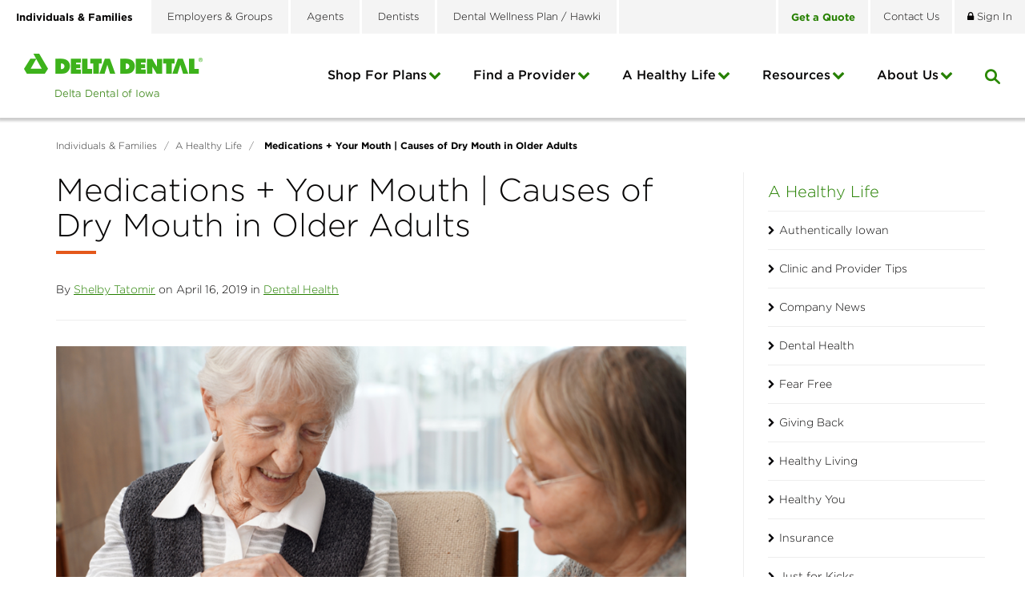

--- FILE ---
content_type: text/html; charset=utf-8
request_url: https://www.deltadentalia.com/a-healthy-life/dental-health/medication-causes-dry-mouth-in-older-adults/
body_size: 52427
content:

<!DOCTYPE html>
<html lang="en">
<head id="ctl00_Head1"><meta charset="UTF-8" /><meta name="viewport" content="width=device-width, initial-scale=1.0" /><title>
	Medications + Your Mouth | Causes of Dry Mouth in Older Adults
</title>
    <!-- Google Tag Manager -->
    <script>(function(w,d,s,l,i){w[l]=w[l]||[];w[l].push({'gtm.start':
    new Date().getTime(),event:'gtm.js'});var f=d.getElementsByTagName(s)[0],
    j=d.createElement(s),dl=l!='dataLayer'?'&l='+l:'';j.async=true;j.src=
    'https://www.googletagmanager.com/gtm.js?id='+i+dl;f.parentNode.insertBefore(j,f);
    })(window,document,'script','dataLayer','GTM-5W6LS5T');</script>
    <!-- End Google Tag Manager -->
    <!-- Google Tag Manager -->
    <script>(function (w, d, s, l, i) {
            w[l] = w[l] || []; w[l].push({
                'gtm.start':
                    new Date().getTime(), event: 'gtm.js'
            }); var f = d.getElementsByTagName(s)[0],
                j = d.createElement(s), dl = l != 'dataLayer' ? '&l=' + l : ''; j.async = true; j.src =
                    'https://www.googletagmanager.com/gtm.js?id=' + i + dl; f.parentNode.insertBefore(j, f);
        })(window, document, 'script', 'dataLayer', 'GTM-NZV82B');</script>
    <!-- End Google Tag Manager -->

    <!-- Transperfect -->
    <script referrerpolicy="no-referrer-when-downgrade" type="text/javascript" src="https://www.onelink-edge.com/moxie.min.js" data-oljs="P237C-E637-6AEB-4BFA"></script>
    <!-- End Transperfect -->

    <meta name="Description" content="Dry mouth IS NOT something that comes with age. The side effects of medication often cause dry mouth, and we have tips to alleviate it." /><meta id="ctl00_metaFacebookImage" property="og:image" content="https://www.deltadentalia.com/webres/Image/Medications-Your-Mouth-800.png" /><link id="ctl00_canonicalLink" rel="canonical" href="https://www.deltadentalia.com/a-healthy-life/dental-health/medication-causes-dry-mouth-in-older-adults/" /><link rel="apple-touch-icon" sizes="57x57" href="/images/favicons/apple-touch-icon-57x57.png" /><link rel="apple-touch-icon" sizes="60x60" href="/images/favicons/apple-touch-icon-60x60.png" /><link rel="apple-touch-icon" sizes="72x72" href="/images/favicons/apple-touch-icon-72x72.png" /><link rel="apple-touch-icon" sizes="76x76" href="/images/favicons/apple-touch-icon-76x76.png" /><link rel="apple-touch-icon" sizes="114x114" href="/images/favicons/apple-touch-icon-114x114.png" /><link rel="apple-touch-icon" sizes="120x120" href="/images/favicons/apple-touch-icon-120x120.png" /><link rel="apple-touch-icon" sizes="144x144" href="/images/favicons/apple-touch-icon-144x144.png" /><link rel="apple-touch-icon" sizes="152x152" href="/images/favicons/apple-touch-icon-152x152.png" /><link rel="apple-touch-icon" sizes="180x180" href="/images/favicons/apple-touch-icon-180x180.png" /><link rel="icon" type="image/png" href="/images/favicons/favicon-32x32.png" sizes="32x32" /><link rel="icon" type="image/png" href="/images/favicons/favicon-194x194.png" sizes="194x194" /><link rel="icon" type="image/png" href="/images/favicons/favicon-96x96.png" sizes="96x96" /><link rel="icon" type="image/png" href="/images/favicons/android-chrome-192x192.png" sizes="192x192" /><link rel="icon" type="image/png" href="/images/favicons/favicon-16x16.png" sizes="16x16" /><link rel="manifest" href="/images/favicons/manifest.json" /><link rel="mask-icon" href="/images/favicons/safari-pinned-tab.svg" color="#5bbad5" /><meta name="msapplication-TileColor" content="#da532c" /><meta name="msapplication-TileImage" content="/images/favicons/mstile-144x144.png" /><meta name="theme-color" content="#ffffff" /><link href="/bundles/css?v=CGygFVnnBloSNwa2LyIbpcg4Li7Hm6ZuWk0MgtvGaCo1" rel="stylesheet"/>
<link href="//maxcdn.bootstrapcdn.com/font-awesome/4.5.0/css/font-awesome.min.css" rel="stylesheet"/>
    
        <link href="https://fonts.googleapis.com/css?family=Montserrat:300,400,500,700" rel="stylesheet">
               
	
    
    <!--[if IE]>
	  <script src="//html5shiv.googlecode.com/svn/trunk/html5.js"></script>
	<![endif]-->

    <script src="https://ajax.googleapis.com/ajax/libs/jquery/3.5.1/jquery.min.js"></script>
<script>(window.jQuery)||document.write('<script src="/bundles/jquery"><\/script>');</script>
<script src="https://code.jquery.com/jquery-migrate-3.4.0.js"></script>
<script>(window.jQuery)||document.write('<script src="/bundles/jquerymigrate"><\/script>');</script>

    <script type="text/javascript">
        function do_searchBlog() {
            document.location = "/a-healthy-life/?addsearch=" + document.getElementById("qBlog").value;
            return false;
        }
    </script>

    <script type="text/javascript">
        function do_search() {
            document.location = "/search-results/?addsearch=" + document.getElementById("q").value;
            return false;
        }
    </script>
    <script type="text/javascript">
        function do_searchMobile() {
            document.location = "/search-results/?addsearch=" + document.getElementById("qMobile").value;
            return false;
        }
    </script>
    <script>
        $(document).ready(function () {
            $('.login_links').delay(500).slideDown(300);

            if (sessionStorage['hideAlert'] != '1') {
                // alert banner
                $('.alert_banner').show();
            }

            $('#stateRedirect').on('change', function () {
                var url = $(this).val(); // get selected value
                if (url && url != "") { // require a URL

                    if (confirm("Are you sure you want to leave this site?")) {
                        window.location = url; // redirect
                    }

                }
                return false;
            });
        });

	</script>
    <script type="text/javascript">
        jQuery(function ($) {
            if (/chrom(e|ium)/.test(navigator.userAgent.toLowerCase())) {
                $('body').css('opacity', '1.0')
            }
        })
    </script>
    <script type="text/javascript">
        (function() {
          var didInit = false;
          function initMunchkin() {
            if(didInit === false) {
              didInit = true;
              Munchkin.init('735-RTX-941');
            }
          }
          var s = document.createElement('script');
          s.type = 'text/javascript';
          s.async = true;
          s.src = '//munchkin.marketo.net/munchkin.js';
          s.onreadystatechange = function() {
            if (this.readyState == 'complete' || this.readyState == 'loaded') {
              initMunchkin();
            }
          };
          s.onload = initMunchkin;
          document.getElementsByTagName('head')[0].appendChild(s);
        })();
    </script>

	<!-- RTP tag -->
    <script type='text/javascript'>
    (function(c,h,a,f,i,e){c[a]=c[a]||function(){(c[a].q=c[a].q||[]).push(arguments)};
    c[a].a=i;c[a].e=e;var g=h.createElement("script");g.async=true;g.type="text/javascript";
    g.src=f+'?aid='+i;var b=h.getElementsByTagName("script")[0];b.parentNode.insertBefore(g,b);
    })(window,document,"rtp","//abrtp2-cdn.marketo.com/rtp-api/v1/rtp.js","pmdeltadentalofiowa");
    rtp('send','view');
    rtp('get', 'campaign',true);
    </script>
    <!-- End of RTP tag -->

    <!-- Start VWO Async SmartCode -->
    <link rel="preconnect" href="https://dev.visualwebsiteoptimizer.com" />
    <script type='text/javascript' id='vwoCode'>
        window._vwo_code || (function () {
            var account_id = 931702,
                version = 2.1,
                settings_tolerance = 2000,
                hide_element = 'body',
                hide_element_style = 'opacity:0 !important;filter:alpha(opacity=0) !important;background:none !important;transition:none !important;',
                /* DO NOT EDIT BELOW THIS LINE */
                f = false, w = window, d = document, v = d.querySelector('#vwoCode'), cK = '_vwo_' + account_id + '_settings', cc = {}; try { var c = JSON.parse(localStorage.getItem('_vwo_' + account_id + '_config')); cc = c && typeof c === 'object' ? c : {} } catch (e) { } var stT = cc.stT === 'session' ? w.sessionStorage : w.localStorage; code = { use_existing_jquery: function () { return typeof use_existing_jquery !== 'undefined' ? use_existing_jquery : undefined }, library_tolerance: function () { return typeof library_tolerance !== 'undefined' ? library_tolerance : undefined }, settings_tolerance: function () { return cc.sT || settings_tolerance }, hide_element_style: function () { return '{' + (cc.hES || hide_element_style) + '}' }, hide_element: function () { if (performance.getEntriesByName('first-contentful-paint')[0]) { return '' } return typeof cc.hE === 'string' ? cc.hE : hide_element }, getVersion: function () { return version }, finish: function (e) { if (!f) { f = true; var t = d.getElementById('_vis_opt_path_hides'); if (t) t.parentNode.removeChild(t); if (e) (new Image).src = 'https://dev.visualwebsiteoptimizer.com/ee.gif?a=' + account_id + e } }, finished: function () { return f }, addScript: function (e) { var t = d.createElement('script'); t.type = 'text/javascript'; if (e.src) { t.src = e.src } else { t.text = e.text } d.getElementsByTagName('head')[0].appendChild(t) }, load: function (e, t) { var i = this.getSettings(), n = d.createElement('script'), r = this; t = t || {}; if (i) { n.textContent = i; d.getElementsByTagName('head')[0].appendChild(n); if (!w.VWO || VWO.caE) { stT.removeItem(cK); r.load(e) } } else { var o = new XMLHttpRequest; o.open('GET', e, true); o.withCredentials = !t.dSC; o.responseType = t.responseType || 'text'; o.onload = function () { if (t.onloadCb) { return t.onloadCb(o, e) } if (o.status === 200 || o.status === 304) { _vwo_code.addScript({ text: o.responseText }) } else { _vwo_code.finish('&e=loading_failure:' + e) } }; o.onerror = function () { if (t.onerrorCb) { return t.onerrorCb(e) } _vwo_code.finish('&e=loading_failure:' + e) }; o.send() } }, getSettings: function () { try { var e = stT.getItem(cK); if (!e) { return } e = JSON.parse(e); if (Date.now() > e.e) { stT.removeItem(cK); return } return e.s } catch (e) { return } }, init: function () { if (d.URL.indexOf('__vwo_disable__') > -1) return; var e = this.settings_tolerance(); w._vwo_settings_timer = setTimeout(function () { _vwo_code.finish(); stT.removeItem(cK) }, e); var t; if (this.hide_element() !== 'body') { t = d.createElement('style'); var i = this.hide_element(), n = i ? i + this.hide_element_style() : '', r = d.getElementsByTagName('head')[0]; t.setAttribute('id', '_vis_opt_path_hides'); v && t.setAttribute('nonce', v.nonce); t.setAttribute('type', 'text/css'); if (t.styleSheet) t.styleSheet.cssText = n; else t.appendChild(d.createTextNode(n)); r.appendChild(t) } else { t = d.getElementsByTagName('head')[0]; var n = d.createElement('div'); n.style.cssText = 'z-index: 2147483647 !important;position: fixed !important;left: 0 !important;top: 0 !important;width: 100% !important;height: 100% !important;background: white !important;'; n.setAttribute('id', '_vis_opt_path_hides'); n.classList.add('_vis_hide_layer'); t.parentNode.insertBefore(n, t.nextSibling) } var o = 'https://dev.visualwebsiteoptimizer.com/j.php?a=' + account_id + '&u=' + encodeURIComponent(d.URL) + '&vn=' + version; if (w.location.search.indexOf('_vwo_xhr') !== -1) { this.addScript({ src: o }) } else { this.load(o + '&x=true') } } }; w._vwo_code = code; code.init();
        })();
    </script>
    <!-- End VWO Async SmartCode -->
</head>
<body id="ctl00_body" class="individuals_families">
    <!-- Google Tag Manager (noscript) -->
    <noscript><iframe title="Google Tag Manager" src="https://www.googletagmanager.com/ns.html?id=GTM-5W6LS5T"
    height="0" width="0" style="display:none;visibility:hidden"></iframe></noscript>
    <!-- End Google Tag Manager (noscript) -->
    <!-- Google Tag Manager (noscript) -->
    <noscript><iframe title="Google Tag Manager" src="https://www.googletagmanager.com/ns.html?id=GTM-NZV82B"
    height="0" width="0" style="display:none;visibility:hidden"></iframe></noscript>
    <!-- End Google Tag Manager (noscript) -->
    <noscript>
        <div class="alert alert_danger">JavaScript must be enabled to use this site.</div>
    </noscript>
    <form method="post" action="./" id="aspnetForm" enctype="multipart/form-data">
<div class="aspNetHidden">
<input type="hidden" name="__EVENTTARGET" id="__EVENTTARGET" value="" />
<input type="hidden" name="__EVENTARGUMENT" id="__EVENTARGUMENT" value="" />
<input type="hidden" name="__VIEWSTATE" id="__VIEWSTATE" value="nkvZ4qE40peuCukz7dxCCVOlSZcoO4JYUIq/ziwOk+AKSXV4KtnuMr5NRc9LiNY5dCnxLYuVbF+YXa4A2DB+TgrKW4d7GOrDIClPm6l5kPSI6EDqRGAUrYKEQHaQYV8Sp7H40oEpmveZxV7kzZoRQCYithENm3+jh74eFlul0YAADuXYUn2Ksqfyc7kMmUw/6j+gi0zsdqSREXITl1QZd8dwpQnwgWmVUavEEM7Pni3xIzm2ifk0J8x5xZ4T4CPHpwzuAePO5+b+ZZkrTNNn9WL+y1wZ7+ao58r/QSyRmfvMp0732M/GpkV7DAw2NCsRG3N4bbRvoIx3TkUnHQyiawFdj09PL5zbOpOKbMM4ZjZRwi/Ake0vfVUmbLAtDi+9/S9b2HR33tUbWanCteQgjOK86kn9u7mRHVrbowlrF+VMmsx6g8cRv0wzPoewaUGWqltzFr0pOSZGrYfHSsvJqW6he+X5dSmlzgfnww/T0q5bGv+aJ7dpqKis7lLQDqGfPFufGrNZyhrZx9TKt+W8+gs+08DYpbpptw7AlExZaE0leGfG6/kGpR8BEancOXCqqKvS6H6MetHZO5RcG7y2tkvce2UoTU41eGEGbo2QBLHgHGoAux47LDBYTPLWs7l6Tn8YFQIHgEJ9GyJB0bF5q9wDDG5BFiN/[base64]/VCEyNPrWKHLkDp7V4VA9ZdqdPnunG0V8bea1296j6j+hK3BXKIldNooIEn1eq7HRo79NpwSSUwiNg4DiKUdtXvmhPWAUiTSf9IIF82dVZkEu/VaxsoYfxMelseMzmWuHcnIACcbv8bNYNIF0flDOErGR2muw9TO4oDRoaJwx+XRPbEAEz/2j9TRokxl8vnYdZ6E6xsPi/[base64]/IZURWeg3AKtrVAEF9A5UupkXzWXDKOPn288Y83XAWyO5K/+5HAwULPlM7PE7fF06VRiMpwL2GSIcUAp90RJeVv/SPwlSRbn7mqSlPfmjSsPk/oKZjD/AYTOao5uFZzefCPMA5hNZVV19IsjrSwHdvNqpuVKF7H6SIx2BbV6LMrz6br2jx61gEHxGJBoym8cvgd0j0oD6PlI5YuU/A080P2d2E4nGaL0Ur0hmmQwNl/kbLw/FBRX8+kfJ/1TBwdYNHcpWBd6HZey18XWtr5PJFoXh5bm7ih2o96AwUGaShtAahAuKJq92Rbl8mhNH2iLmfeV1JawA8a3nhKWYbSE719f6GrKysUICnQP8iuYRGyQVH5cUTSOj0ZwoEJt8acKmCjgiMfc/Hugn6UgqeVyYztqd5xBj9wzbiHFoX9nVdtjU1AA7rMexTPT3Cxx4XiydpD4aB8oiN11Zneeu6Jxexj9DgfnGQyW65ymGlcaeNICxyF9AO6fwcw4qw5zgXVNAoFNdsE95f7p3SaQ/IwV7cWi1toBB1hi3IDbu3m73+nu3icb3q4InhKP6fMiT3X/oAORizpctHHvK+wK/tF0RgoE44d95QnFsE65ycbBsPCk/wPzBF4FyBO4ql7wIuV/aE/hix4Qo1xcN/uxJFh1I+XQgtPnS0iaXDzopTNMFQjFHf5ogOhk6NIBKZSvL6MAqiYfFRabxYi6VXWtr4HYyXkSHfDHqEqh/KNKgI+jQ/lAY8vuuadW6YzhSluRL+FozOaxO4S+lEm+QO0s+aJ9Jow68Xti6jAKFjzl6kvtuPpcpVfLEoL90ThZOuj/okREf9f03Nswj9Q1XOjzWq3pK2WoXsE/TsgXLJVt5HqJvdvNUndq/GJQKka/Vb3F1ktTN0YU94r5f5LEyemalM6O9gdvYy56+7GHvtNCXAXA5aAZRsUFcDKAigk/MKPd2Q6S7TJZpU3Q8uI/2ghTPVQOAWHnD8nPqNlR9NOlLTIs8FLGz2RP5TgsLh1VG1prQNw8LI1300LBo/ffiRQY9cQFnJWM9M/RRdC47z0Pev1EY21uy9iKL0jnA8rCiR+696uXfUpijr4+ZDrbGDTiCNKeee8wCNiUq9yeTbxoFCi8ePEOcN7724gb6IloWFcwoOEQ2vWdzLB6VyzozXQtxPKxIUyza+2LlAmVxRJ7/BFkDEKrDfnIGT6fbchsXHho4iJ4htX2rshnkLDmZQ3Q37jg0h2zQoUUuIcN/47fVXCveqT+q7Zk1WAksZCXC3mFqMl252YydoopCmc5dvt4Cd2vRu60k81H75s9y21n3KIZV9VH/DVjmP8fnL0ujSf601qqwE61Sa1JS8ZTggqueq+W4K7uJ79ckvG2L5OmiK3ONHXgPTd2XyeoM2NR4sldPKi9lHZzK3Z8vFYHzr/[base64]/wUuajER3/PLfuAXad6sjZkdkIShu2hTHyrg6ZG6KmJ0/mPU9JVIVJmDTcvqnw8RpMkT9u3UTgVGkKhjVb5LRgUNVHmb60aOUCYxvYzBH6v71QiQNgJdz1pQD3hB0/1G1OkTBcd2L+G71u9OIxamowpaVJEpAIAH2gwO5Znr/sve6t/4k21QQ77HlyQhXfanzFHjifQj4Pw1r5Ho6Owgykcg0e3bGG+0+jtZaRxOjwQHp6zhBlHqM2V3TUf+jxMCs2i0RyPVjoPaUPpLi0RvUii/fbImEoCW1Kk5Py3+zTbZt4FwWQuxbFofuoIyjj0+TK57xH/e/GphS8kUYctgxGky+AX9V6sd7XU+Z2QFDZ2zUu1WjpNL20QSXiVPSIwGueBXqM3AwAe0TbVtDQZf1gEbW3FgBvh1Vdi/uwYK5z8iz57XcUk+B+CWdVjA76uZrmfwLR/PWUcEIHA+KwQAgoFpgQHbBbIeylpFeT2B1u8UaCLSrWQqCHewC5vIKvG1UHHttjUTHxfwyrBdE+kmft5PjRtw5/VHbZxxFlTwobLVW9jjUHTOKJsnH2HdrQRY+XZybowEPFYGgGdrzOdsURv8VcDI1237VoG7KKbjQFn+ZF9elEIJKqoiGeKRrb53IkY4m98fzxfydrUu/abt444iuQ/TONXfOaiy3QDEIRxHUe+9kDcyzl61P9OBinBRZv8PzjGjx5bSm5WEj44ai5k2wkKWAELN6t2bXVWNp+oZbgIntD4tYWuLGOyeDvdao3Tp9FfG8h3zzQcAzE90c+aA0h1kCucYUD+hea83GKS41LPqVJ9Z3WB/l3X3fRcko3bwWQe8J35Df0km8e+HIfpVpv6l0R4pEzAgnjezADNuXwy6m91b+eOwx+x4o4761r5OESqMporcl7xDBe3aP56Dy9dBspV2q/AaadvD2XgVphbZBL5g2yw0aZ8VwC1Cy3EMER/Hv98iZ6ZsoGAUbsdvDqV7Dk2CKaCzM3P/1+587Phw8QffFJiimMc6F2Iw8IE1fr78Sn1Kb+YxT4WYtZtv5L25jVIbF1UjTzibmWMI1lhjP9SKbloTFfovcsE0lsWoQpehTKib1qtBODnfPUV9DhFM+yhPYzuIopb3ZHLzd1DLmJPAmGiQfNdFDSQHW/sQqY3LhiqhXBuaD0/R9qHuu4GgMTBXa+2x9/fwBOaHQmxy2iTtTf+1Akmst1tV89TMYyezxQ7I5t5mPQRGg+CGOu5XzvaPKubvLq9bns7nMNuEd3WVXYrD3Rfb6dRvnzmV/BSejhK9pCmDsdkx/ssuhuwo0zXvMOJiujRPG3XCE2q/MGOfYXoYG1Ouhbav0uHLXz2w1KJHLKEheHAhA8g0PiLJosyBhi4tJK7+n+2pd9eM1BX10YBBAet/2WoCndwhUu+fAQ1FOFUtW4eSV5s3bbwk3SS6rJT/PRMvA7mMAGXdFtZSgIqKk1n11ONy/+2EwKdk9gGtBO4fSpP6PJCisT+Z0EMAKMdBUwyc4DFhzgvo53CoV1stR2r2aJ33AUxlmpv9Rkh+1rDCiHpT5dZ/1jNIZufJZh1nEhJiKCOARoi6zuGekuG2GWhAXpTpGmKxjn+E6BwfnD4uqwpM9Opn7rrw6cXqB0kN0YfkNd92TyxI340m8uyI/pZpYdhTCclu1O24Gjh29AVBNs86USdj6AagDwijmjt3H7YVn4N98UOS+oZNU6s32EBApF3Rt2yY1ee+r5DDSVWOjue2ErV60IvY61xBOadm7E9MN5nTDxg77ge64y9/QtZrVi1aGkUzxzCRoM77PpPr8+0ptLJxG0epM6hUHjjYJDwGuoaGpcVnlH4TVd5+EZarVBJGlYvvBiSuvJKMXuSAi/UnYt1vF8v/tkUej51vN6NddYJIDv70VyVLROdSeq9wKUz7CSYLcA0KyNifqZCBpvBMD0wX8Y6/p9YplAr71Oy25owS07cpc1eMqFVM+sx6UF0g3sPbJWulnOF98EuNiwqdiJeosDqAFvOQEDCA6ojVamCjTlSSt5Rg27EqWG2Nx/TxjGdJr4tppfRxUKVG6H+QriAaMtTIJZ5ZRe3PY4lykrcu+a3zXnheKXH4aMCChhKRFOHWEbSzZr9t4nDzF92puivFkWt8T8ucPosoMDkdl4Y5/Cb6b+4yvV8SFr5/sbXptiLm3WSVIY3bYDVfxcAeP1QBI5z3EN7OOHt78KYFhmHMV6AzVRhHFLxSBw7fgsr4mXZxdAWlJTpTBozqvFe/XRAR+rVkFydwf5Q8BUnEOD8ylwt3CQWWrnPFOdyfrjG/MXP2Ql1kO0LUZ4KRFtDQIw2XEmHkoQjt0WOo0Y6fese/[base64]/AyRMJXn2SPW0GulhEqeSxAuNszB2+d/Z2x/OUWB8PITNwcc9nOA1VVLyC/OOtaxzbPndhBtkVr1Px3RPJEcbajZfR81rsg7A8xgQPyXbCL+mmrkqF63UvIn+lfFsC92uUUAnQhDqn5RhxnculDs3NqBB2Egr3X0hVNrpB/8qKBzK4gM8OCjbrccwQqWGJRhW0k+67EhHpvBpFBHC14KkdcE4rAdKegZ6oeaRw+b4F0MM09q56CucwnUeOoW0OimsQWke1MzjOrMp7LljPZruH3gbDCy+zY1fUWqbterbi91F7UIw4sDesJeIj4ZFR8dVp1BtZWHQOzXvc5Zehr1ggOwQ/PgqdXMweBwkeFB64R7bjxa8fNWpnJ5pNnzbJXks6iuuPtofzcE7/HhK1WQ4avTznTpJFgvoUhUL9SWY1vyA/bWULap1LnXZsSC/TWwR8Ghr8SUgfsN5JR/ZooSvSsSsiWk0bOSrC8PT3M2bCBVKvF3P3fH2QbgCxWO1WJ+s6z44OKXeRsKkuYpuw6mWMQcAneM78+Z/eLrlDOO/P4d5wNSqnZPvxt5JPHN1m+4dyAQJZFTPXZ+ZFfssMz2veKxzf3X1TDp0Tqbgnt9uWpQLkRr3Kr+OfLLgc/+OXaSQF7fW7TR6mCUwgwFIsCPC+ubODif0dwLr1bT8kSRVrfQvevCM9kZK1Bfnfz4by1YX8oJPT4KgGo+JrS5ebZ/LrP484lxv6c5JdpYDYbDUrI6NsgeSKEaxNdxI8snD/hSy/as51Oy8WCxg4A0HzxL7izVRcJ8jnRQtOpCwDYCSOGkB5RKJeNBdPXD22yzSeEjBiAzfvxmtijUlaZ3KhzW3GUudu/gzAW5/Zr6WLB5hrGEGJCegfCEbGsdr43eZAlLKFBfc7EiGdJ8R2PtU+8DHQWAm8wMyjQTkpK3l0LXhpSqtYbJXv6YZj5WmVTEudc3HBhSHQoD4LVWDRIf1SVNkUtrIuTvpFTFb4kGRfnB1FrgarCwBT5H3PutWE3slV8LRMF+aUKib71f0YCIxYmKO8qcswz/BgbqsCw6em0GTj0cGBDCeJH6B15ylLF0IT3IdGZg7ipcwZaJ/erzNjrkb0uMCA4hsNkWvjkjEvzK5c8ODunn+dQ8yKl+8eKaXjuVV10Hr/XEgIvGUIzxz2+7Eql6nI+2PZbaLmUvUDnp8jb/p/TtH5ctGWOdgkKjAYMDpwjltHaM8ydf9MoTVS8MV/d3eFaLQN0MFPbeZORYIiwLYFPYbiQEMVk4jCAwKsN26sLEpBpXmSeisnrBuHfCcTRQoBUUf0ta2A6Txe0SdgCes4n0lC6OKQhJLVC1zGRug/qMG7CZr3SsgLtMHSwNNf664aeP9l/HVf1QOPFvDsIj4fEJ7H1BHwJ8yy3Jz9/eCOb2jMPJlLQzWElhclhFOx/N2zYG4Syw/dCW44BYH4ATGKZQ6x9dkhHSyBkqnxMsEq35fftOEw5KT7jxZNzXmDIZnuVZlMLQ3y+2hKwFl3W1jYZpdqFT4ylKNmS0bXaTv1UOwS+q/mXf6OktCsmjdXK92S7sDiSbuDxmtsu4+QNhjzlJfloyJw2lni7Qj9FF8yA7uNkjXtHRlAd8X0L2RvTXzpfXEfiuE8s/kp2DTsALruVGU+qssn8VW7hrZv6T8RyYeGAdaa573LFLxOliZwzWdOuaJ71nhvl6/+DWJ0Ka/5hYpH5ugG4SY02tUq7MeP6JgPafIGnZxw0bfrOfLloIT8axbkMycp1oq2/YahqLES19c3xSiF94q1k0lrxHwu1FfEp9eJ4q+maGEjXUCAWYpvay9sQJxcmBthKmHEEa0YQMXpi1EwaZjxSwWiq8XqNd2pQQ0cU2cBBWLNqclvilVqva8fOCr9kfJLhBaMS9+nL8UUrNvrPFm8KZpECqtGl5cW4s2EOkuOqmy+f3Ze1yfWjhvUHJONxN/Ex/hUJFxZy/BiyruH8uM1nSl5oOxDcImpycLc4tQNTjqaEePffLDoZvDRAyE9IkBAq3HIldvaVye/dbohTvcfofo2K4qL9CLZgvejtOr9i7fiDiZNYpAxpGoiDVjVHONdCkB0KswjZMTp/CE5bHNbPrD+UDIBho33K21FLWREhR2qUIA/KOrgmQV2GEm0wA367nZHIOFHvTRdFk5gwVGxLGzSZTQCCV6LRdjW+pBIg29K4KXSict5A9mnkRtbRlcO0Jnav7gWapDllfCgRcgHlQeJ1xMcV4k0moZ1zY2OYkftS+/twCRBUsO98rMtNiNIDF7BFoXIjOQaHzyAk7qmgnHWGHJmv1lg5IVVoyRoiJRbrKoHh5TuJTFBUVSprGEWvct84/gr55EHHOBtpFc8S4e32rz+sExh3o92BqfrdUGQABcZR1huqf+zi8IX0meNdhLjAUQfahq0NMg1OdjSAsLIaQTG+EenIpCeitfqfVqfaFulOf9teqF1DNsbijRzppjIFjA+Y+zSZDIzr9/14x7K7j9oMkz4uF2VxXAZUN9iwWV7abXh3jjnkrEhAIB2iocMR1JpSoJSa75QdvRzsUzitxWLozpnvsFKCHuloyXSMPehOzl7aE2HYGs5DQRxjjdMldc+4ZM0kP+GgXMpSBAt5JpRN8Skh0kTmyjop8SU35mCn5V2wG7q7JWxuHeQ/q9SmYczNJ8hU/xaiprGRWJeFMKXA5cdM0Ixb24KI0PBXyd9/jsBHqgsnABYNmMYzh45D6JpMDMTRTHeJZq1T11thwia+a/fow0ZSPSahZ63LtCkZ064cYNoiKLBr3kERMcTffFS05PlwlcCRlG9p7veWBsiXzoHLyOa3cnLvCZv33DaGlFDwrUAe8hltv105yCMuC8OzkTzBCdtYCfFBCPgMlz2yL/+zoyHdlkhv+bU91RFcf1viXy1C0+7u9FuimS9GHBhpZz+/PkESxOlAf0y65w+JCq5GOCgx0Nj52+1dqqQ/Lx6xrW5FMoZygKJq9WJYgj20vgT2MhJJtsf/f/bVxC33bdj9BIvDpmceCjvuBlaKssRlBrWEVXk/[base64]/AUjp0H7GtPwDKGuLoBLRnzX2ahIbqoICbuL06EPaIhsUh748pdzH3BGcG3NAMND/+jx6THLylKUeHWy26PM6zj3pzNaoILDPaDflnwLF8AMKHGnJe5T24qPQDUCHvoPIIIy9EHQ5AWtlJtJ3cY2HvsZrdXdzl9vAmCIN4Dl1khHANtYRcjR+mLn8zRhTHqpDJmdY4LOjKtNGkcsueJN0b/LIfAH34WLAAQ1YeG5sYJXjtOlpytr0YEZTZjVML8D7z5ZV1vN0N58YNkUVgYRG4zMFmF+9pjY4iVCXxXnz8lrTX1+cGDmYrfe9xuth6gwW6EBhR+HJdeNRCjqpdJoRXW/jj9nCy2RqkI0BbN6aTVaBICSC57mYvHWqI5ImQ/XoZI1cvLbxxhtW8BJhKdfV2s02wkbeuIa/XL0EGGGUAIwWoc7/IwFefycv4Czfp+JFdln9ryYtNRl8yWXqul0h0Ojjh6ZpT4YqeaZ8pn9aRUwMmpYZD5ZrBYMJxl7mOHHZFyIC1OhiofFmfKZziOJHaR7qeORhiraJQxLBjEagBnHPtO3U5tf/KMq/dh7klzXPMgM4CLsv3Afx442sjc8KVruk6RTaDOomPuakU8D8qGeI+YHCjgtSAedmXkZbW05T/WEUxZMyZ/xWXMweZds2IfLh1nXdHhf7IfL0mIxGXt4LexKo5UlasXJsRDG7YVL+q+ZEWpkblxaLI/EZCM6RenNXVivpKRtO9OlquHQUeKAxnc6ETKHsO9EQMpPC/51CHKOLbfA0MU64yW7cAoYf7yl3yybaOvx84QEibfBq27+BsAc+Oc+qFU1z/JlEMIBOS04Q49rqQ7IP83pY+hFFqxj/[base64]/LeX2TzthuuOKdLVsYj4a5HqWEVEYpq0b+pzFJp3UU0hZlvkcVG0PmNnCw3F7htHhKPsrVGx3/mJfq8YblchvW52UvMosv4jBN/jk86KvH8Lti/lGYyIoF4/NOPOgWgtaaeadw4hy/b39RevRB29xhVY4B2ijzsGLp7mpG0ILFt7TYXitPhTh/jh/dYfF6Q5J/kH45Vh61MSmAt5VgeCBPudG++Tv8JCRYzT7+4WdLkJS8VYeI8X0qFdqFiusb6QVKhxWWWLhUtUJQb7qzuFwt2FlCDu1G5XOKhyUWrhj2eSZShyEE5jzRgR0D58kzf7GNgR7nwdSrSwu+GkcpUwTSIwztMA+MLcskbP1nBYmro6MSmFGXE+3KH5n+CBh/RhaGkZUIuR1hvM4V+U7PshcDsQebOGcxSA8DpXFtvFXd2JWYcV19pVM5UDXquzFQUT+kRh0l4R3j1YmabSNuU5R53aGt8GvtSs6m8i2V4YkBaFuVw3WROONtkfoYjVLVp4wK4msa0/DEuRKZ12ZgJEHi5QRx+dlkQIZLAljA7c9f52K7FbQbZLkabgcxEyj5T1BXfLQ+HaRZI64S/0aRleaHPjcI9b7ErPeOf7baSkZwg9mX8bxUWFj/0mQApT1d6X27EsuKwGwf4dnU8q3+ewFNNbkwrHtTC9OGAHPP+jiI2pJxk7NP0Gnu9cmv61Q07TuDT+otYj/kny1HAFkQ7ZvQLAIUb0HD/VsdmhaulfTTsRUvR44FywIELBc9XCms+pmSc5peNOg+ZT2FpjsE+ZljZrw3N7TaDiiAGBSChhQj6cpR6FVVOVh0DzoJoPm+DCaq8TNqLuCWNFpWq0YZ+PG+q12bl/ba/zr9ZApVo/o6rJbhdl+ud0WwPwmhVctZ5Ot8aRm6rlv8TqAR2s80ReyKkmD/5vccI2Wx9Synu183kT50xlYTUyzYHhHD7uT4Dg0w+4HBn8vZxjhx6Z1MJyNslllFD8452lEVT3/wCzvyUFCbd5k0eXTDQyPptlRsvqCnVOWIyj/1EvFPKR2f1dd+R4lN7UyeRq8Wtjie5CIs0pSplNsPWZi6VELYUv/L+mrNCtBDWZ5ekkTP4u8cX2wwOEpanEZ1fnCCKHBn4vm+avJz4Etr7tBvMoMSz2T36ZTS5ZxxRgsXXEe2pFmfXaYfyBDt2zKP5RSKeUGgX3ljSH4mwdPT8aPuKZqZCt+fI1ksBcyKkNo/6JxAO/lvQ1KGfvSK//BqsAtdU842FLE4HSnOHNWtJIoy8L5/6713sZPfoKMOe6YUKIQzXHY5vDylalXv+IQ14pJJtMpypiD6qp1ZHl8OPhd17B6q9URsx2gfHMPc68F//p8mEuxA9XVe310vdkwFXcHVyWWeHm6ewFWmOMVvQ9KAVbYTaKvv//8ds0TBe3/G2pBRSpIkgkmVGQRdBQ7Y2mQsJk0k/Z7tPd+OLW1TuIvxkM1oQX/FQ3UTIBw2mP7hlJN1Sc51NqXzOwTwhkPe62NyM3/fvBU2/5gjPVlloCbJLHue1Z1E15N5PtRPD692LUi24M8KaOAFF/N14EPiqsRiG/y3tcAnv6N9+7LpANTk9ujq3slD9N8bS8IYy81ZxQGeU7RmBFJVBotFbQ6A8UHTZApxzqKWFhPzhDNKcZ1qlEpBdAdcXatXZeGgaNH72/IvnFpDq6yBxNyl96cvVvH5pYngDdn/XcxyVbfnfMKYEH821Qesxqp6xYdFy51RuhIUqLVCyfljFHBHZkUZ4BrIdJHF1OmUOK+IBf8ZY3/j0ytrrYFw/GhjEmHMtcMIGViq4w/0A45SExT5RToice+wE5WFyyMWpgkG9KcJbZ3x5AJO3wgWHrAtDVo4XbNH5Eykcotp6y3EY6SjrUaGFsBEBVne3HfK1sZ+um5XSecqidB+yNIcXGdKck5NC6OvW8uWxdw/clTJFTawnlMb+/uBeQL5em8/DVc4jugSUtw5CaiHL0F0weNXPz6Ry5+uvzZ/FQ86l3+HiFXZWc+4OpC7rTULn9wa3eXtgk9CLaaDU3/JeoQjHAlDCZAa17SMR3YJuttiTDNGv1gKCkK7momICOjcLTzHgGQ6gTtLLVNtaC1+ojQ8dmCm/wTnCt0GYwEaNzV94/CexE3VhmyuAf+APriySDR0/tKqyZ0gqwDMvQr/SwJ0XbaxibYmLm5Lx4+jNN/VElqmmKv0PW63oUt8yv3ChlEW1cBn4ir3R7MFPaTtV0292dZOeLDmHuIHlEWswGT2pntCs32Lg01uje6djZwkLm0v2i5wm27d83IomTcjocr0/XwGDetwQo53BnAy3Ny002DduKzxwwqvwnyDdu17suDHzG/tHtKQQ+qeNfLZ6CEGuvbhZu08jfuO5h8m45sAagskCBLs4e91KZSDoyqJH75t/oEmtA9XDyjOPtbIN2BpkR4w7oXFKTxluZttnY73LQWMWDeHpGYTT6FVXGmZQ793nQW+AX0T/EGldYPKtx5Ty+snhTODfM0hErar21ZcopLdwT/eRWN7CAzB9tM0rpA/lC2J+TtRubxy3pa1MxqJqzitV1cEguctQ/jZpi4uVGX8wUX+VHVyGGPY7HEoHai2StyEqH1DDqu5cEMH5iTIWm9lBgR9KT7B0Vh9zOXWpP5ot1I+xYGvVICNHw86F6xAaPDCvLke1wp69HXdbibkQW1VvNRd7Q0tcTpEWyAPnHT9LP9WdmxQuNFS3Xyi0WfCgG5FjwNfhIFPK/uIUekRkhnBM+WcsgG4wiONKY3cI2iBAni4X1h9mJu4GNXda+1/um5aLCmt5ArlewJA35H0owU6QS4Zm1j7F6pF2L9yCwu1jtsvE8C2hTnl7IBGQdElWqpdJOLM7mErb35DU2S3sM4AWqMgx9X/u1M9/likHZx6CYDa29RfpueFnMsi2Yc1TmbsKR3DNdbMM8ewbVAFUAhPWf/zIlx8LmvGE5lkzQjScr0qrk5G1BnfDv0fd7fjxCaYdE6gkzxZMdNO2Hak6cII8ZQ3wdru8Jyfk7OiiViHdAaaKvsIBTEC8F3PZy6eK44FGj1wvMgqqGlKRBxtTJfFWSEwf2cp8pSy+ItvxmsXU7+JihH/6sbXNLTGG3Qc4NfMzpA1t3AmkxdZ6dbEJgJH8+UvQBW0/+zaMtHQwJnvWAMZXeLIxbPit5xs4/8it9cm1yc4WtzXokxdLX1znC4w10MeV8OwjxGQ/IrWym7aG1YD1iuLkFyxoE6AGXSpxEBbCkr4Mz+8a9Cgc+XdGSpSytxLZ4h7fJfysrkdlwPMiBEHyWJNtr6kUqK582Q3tJy64D2rYbm1pX2VuwF1as2b9oXiHLizELvARFe/LZLm/3ymvXXyc5rMjFKrcuMQMPT5TgahdlLXKK5/vGAz752rbpGZ1FFXjDsXJmJFpHsMA2ybL6nQKeC2T9OUhMbsvHmQC3vpLRW/FI4ACKIzkfEWWTlPgBwbMWLjxl3BxlnAXKJpdWncfwJEc97iXLif/eT6+VEUEY5v5ch89iunYagJvbQqprL29rGiUpXFwZVcEyWfOBRQ4g/a3Okyh7E1MdTVZV9TMul4+lhqb+gLk7AlUtjw1IfC+EQoyX77XGELPsrNe2pjcR/M9k8yVk6cQ8zkbePekoVlcNmQ6dDFpKOOaHvxmftfl4zaYneLepxM5vRy4sjawlw3MStFl+TTCRXQv+Ne/nO4aalMAReqUo8Hzv7l2epVQDTDQMW6wTCcJPzRszGgM6VZ46CDCTzFhtoJVR1HUw0LKT8G1z+jA9+oOXHUKrKqITJQ0n67+Ed0+ag2P+CHzlesoTjRqjFKpL70lca7EtOXEaSrR7CD6VMksolBMq6KfmozuyyPHV1Pl1z8Lo1Mt2xcizNfUsV+23D/QRv5ms5j0hWM08FKxfbf8LQbkLOQG4ye+c52P09a3g3mNGJTxbVnLDdd3XKXNLDXciW00DVx4faV8UoMb/l7NdWlkyplQH6AT1F9YHNlpH92WTGzMfObhrAlPlViGi3ZKfB4J54U+nuOGdLazfxtA5uZrCKJmFkDgmGzAzRBr9KB1KC0Ym3Kv02kozaUsYPaaIveQ0PVckZtm8iW4bf5mEgSY+wUEMmg2SuHma1vznZ1Njdijn0K4j59f/QpqWdtimP6S8jWCZdCDMgMAxCtYle/WLJrJSTa50dWhHsOdOYbRft40Po51a/IajWUrd9XUVu0cG6mMgXeYnKfh8NBWcy1kNa1KGmWskMbxZbGECdr6KysC0e8LsnKRepZalVsxDQq36IgUDdqIuiGeKkmKf84VqTtqQTv5q2KH8F/KVHdQ0tmdWmAfMF6euvYV7oFjv9XW8uSlctvKbE07cxbawCKs9cfWqy5DEdlSbgVbuHNpZbhXIlSsFrREVhN3ZxczQEjETeQO03X2BrvvlKSxhHIJ6rcq7mKyK2a4m/bUKYHqUFjN9UHQdkOekgQte3+ZSYw92yrM/CUY+0aic1TF8+iqyVyIUbJuNzH6l0epThzlrXWSe0SIrROwzzTflybLSoWzbYLj4CcAuxVv5Usr3csdeYW79PlfROs0pwh7FAS5z49lvlOHaGOceEerJZEtQV20D4muVWQkuyfS1MtqdRzjJXJZIRa7Nfs1QBG+eZ7d6aAXXGCh/oStM+4M4Pc8AcpI3LUra1AAYUS361FXa4GzKluTxlKfYUqREzGyeldQEytF09C/3PiKfpYcI38wp/15H0TX6DFTXSat3S1P6B46SoxRlOifs5OM4KdZYXi7Zn4txxW25Oa2U09au0oatEilINSE9O/rv5KxdBfEkeIGR50irRcRWike4Dkm8PbVATdNo7ViMu53ZBjJ5Em2alN/fKgq6Thbb/K1Z8CgS8ZHpfDyJdj14xlBgFg6SCCG9JXrtQgy2NgA3/dhpAhUiig/9rVQLUAG0tA5nY1w+JaQwCJ5Ev94mFYs6rhsRAjdS2I1Br18mCRiJ1WXAr9jUxDstna3dH4JsgVi5Z7AE6VwWwmUVWF6cZ9P4eihg/RiUZch5uhURHQwJT6cHUMrRBkl30rUaGFhc+zNPJ9NkirZy2ktadD8Kg1bbEkaZOGfcF+8jyo1X09smqAGX/Y9ZbmWpN11qNNPgjjNJU/XRz+llfLFk7lqwlL63r53L8dxVpgG42HuXURpWdxc7sR1jTJ30uXRrIUeNxIkIX1jMUkbNIugZ8SV/AJVFQuA9CZyXkYovPEBiE+Cyo5DxHRpcqEGwQMZ1nEOPYl1u463lgDlDWIFRND7FDk0XvUtn3bc+FFSQTam5pBT9CB3fm7yLJVraCxb5GQAjwuJWf4s+jiocnrXCRY7zeQE1Ta3Mrp3QPERZIME6jwr4BiQWKtSPIiyz0/hFln6/[base64]/r8JZxhJV7ZowzV8MzPGi/u3cjEwLX4ngbO+Mr+iSvJjYoRxUgqq2dZmjRmw57akQKfkU4h/etopDIOhRbblygdkhxYHaMU2nrpAJiAKMm+pnOKmV89hrfSfeaO3qU9ncLe/aBkECH56cQk5IFzFosxsa7M7X/5aFIh8gYlnrv8pEgwTra52mdBCv+PND8FKtTylF7TUtQJl8BYe5MmODemxPY6IX5Roph6el64hWqzOk+upV/ZvKCKz26urkyKDXIuNqbgbbHt6qrDQlqFEamOH/Sf8SdlTJWgK8lx6A+6/PF5pBVRNa6BNLOImcr/y+ziasIOPz5zfl3+0XmWky8afTNJ9769N0pEQ45wjAgar4iWmDPpIsciBfdZDS8NThqWRQHyZvE4I+bhsaNOyZTfSxz9xzJDZEUL1asb4i3OSDJ7HQLtvPhQYgxHkiM/CJJZTkBT7MemBEIil6KoxBJrhkpdY37p+h1osmQgNXRvh2rzsk0oE2kc/aRcstCXKDAkkjUu/MH2v73Wlq4CNcR5nKFb3giBnIAyKecfI3GIe0R6Nvpr/jLvzHFaOr3ZAzcggyeW6YwucW3fpEfDlxIt40KiMRDD/sfDKfxvWeg72wMZPRpAHascFa3Q/JzjvxxPnXVsa4LeVkoCsTDMF0suDdCGtlUxuY0B5M06DK0QeoSLt0th8oEscITpBoJO31qay4nWB1X54YpCl7Nbn0kSHc6fc2IT6g4V4uZFAtgnzj6QilND6VrAKAimCIjM+JMsN0ShTdAMO2zfdn97oit+DozZe1MnCyr1H+gQzF1MMrE3I9fBQ/7FhTsFB6RQy0kF91d2obfeF4cvrMDmqMCbVIZJvdCZYsYfuiQt5doqmLSrN6pJC5QMj4Yg8Sg9gizXWzH7VMkJZffp0bku9FkUSel4UzFI6Re6OLhndnnv+GwJ5PZC+ndxo7gZWq/OKE7xYf8vChwcfx+OiVMK13Ik6JMhdd2BSGq24FGdg4I+edzxmTkZCbkbhx/wyhxkY9ZZtJrX3VWj8xQc8Ej8ypRPJfvQBu4X9gBetl8QYrEk2CUzPO+4Wxe1ZujN9Pe07pRYwGkkBwiPh/zHZJQCvjSNfyqX3x3i2LzrSrftlBh5ZzHpxnoTKmoIzw/1Adk23AuVKeC5xyJK3Og5waFsFlKs2wFMQvLApMHcWKUfx5dPF/[base64]/IpdsbeGfica2PGrDCLW6t4qvWftO9N5tnML+2Co7UW0buosWn+MtL6YeXtDVJBl/Qx2aUqwz5RKh7PVFiMnIPQ0MH2Db24COxIg8Ob5p4eDuL0E8GM7NnSCqbs+qCBdoe3oUQ+X/RUPiNKFC4RMdFiXRe0395VwcwxsWcxbUER1RP/HBeCUIRG6IoH/CcVCoHH+OVypHYczgXvDebJIIEACpbVNnBQ3hxIGFIlm497RngS5m4R4ZqI9FXhEtZs4Y51do0sQUzJURqf9F4cBXHP3XPMwAJp0cWAo3NkCY+kEsa3VIq8D3/SZC7CJpItpEQ96teQEJEmkgA+CY+2e8bs32r5RgNiwcMwjRvqoCWT2tTxYMsmzA7uB7bxOrQr4MHwrtPMw/mnA0P+vJ4oWl6K/[base64]/GMKM9Ggi4XJipC1iBVm3/+WF7YbBDAAzP9KtWUPzdMfqejLw13/VrOhEhchU3aB4szmhQbR2ORZnE3DkRF6sGtJ0kTCU/aral9j4ond27mEBZo61swGDVdNrfJg8WjYz37Md4BVqk6HrkPcAcAUMMKxgGRnXKDqFUXnwQTWiPJ1dGjQwtRZjRmX94U48T2LQgQzNpNefT8uWw6p3bnVVXw00hzmQVPWpJaIGrpthC2lLSoePOiuHomippeB/4+WHKsH4MTaNs9chetfEmpNj+X8ivX0/f9cSruRWqBmwbxI75f45d9Tn68Dc0jYkQSHcrLjd3B9e1wficU1mJGQW2/clvjorK5LD/J/AhOccjuZQdHeoQzEcChjvE21sOabto3a+5/fOPj0b1X3elyaFzT6cHfcpHXalyP+544+X0z5FiQDLVCywqgMZPcD1G5aW1QFA9j8qy387EcjDk5I9jc11qq5xudB+3N2qq9n+IJd4oVVYOKarAt1B25qydnAU0FxYtlw/AxyNzQ0K/eu39/xlnflI9nQRpJhkLmEhLA2IniJiHxJtexJeBCrxLA5fB4bFMjcL+8yN03W8LvAVu2wT6h2FPJy3U2h9/W9aChIKOQQSoDJ6sFS0LhHKokBDKr1+KnGrQ4jzFq4HriQCxZyaBRFz/uLXd4vVnXwTrYT8nMuwLRpgXRi41sKeUH/5xiXZq8h+LFP4E/LoRmnx6+23D7zvCBrfaiNw6og+cJ6vl0JDCo9ysLZ0pGXh3E6xs8s2G/ipmu/3uNolx/PUF0ngFHFQlITYv9TK4pBe6GqHekZZ6r9AG9K0b6u3XubHB4XLp7HuNYBngNhfTb9Wg9a6urpaNzxpKz5x24LqpUd+EkvcwIMpKJjVACSrtUk46Ih+fdKwCnrgWiCSmcx+eAgDTBp4Ws7NF5rdmY+oNXqMe+Zkz2nTiFKu28+yUYFPE0gRrLJqONXTrgYgzg/DV8SKV+qzAUmz8riIjtgwmMhBJPln0wM6LJH1fYrpNHPOhp9cRNrBuJaNDnQYd/yTaaUNQRqtoMKcu8b4sWvsZh+XYRnx1nNFbkSD6gJ2PfMfHYNdDfsdI3TBlqpgrItgv3SawqGCyPbESImHNFoyEwcndRMzw+weuflMgt50l1ZbyZOC5A/gsdz5GaVbHPr5ouykR/1dY8HBMdB2+vCoRomUoViyplbMQZkq8ju0MH71/[base64]/TrS/iu+bG5kh66QGUGq5yuE2SLD+6HZahgF6JrsY193TRUvrQ4M7QZTIsjE3D/1Hu2/vzRNNvGsqIT6v0V379qE7/dCOaD64JgkIcQgEGwlni8K1mktSOMCeRYuT4CybhMPcsCUXrwu0weg1XLz+oBtUUdIWq9S3D/zdeLR70wXSY7bnkOjzEyouYjfLlNU9MWBXTF1F7j7NrBhzkv/XISBDcxzlwob2CAuvEkHRYiMNgRFj/YOKD0ucUMFdxmaHPSv8S/KKrSHX/qkQfPCad3slgHUTCMwleaIc8yK8ty5adN14yc4mUjtfx/iF0YrVCDW7dU6GuW41BAaegAunSVduoyatlUzx+kXYcfiUwTj55xodgrSp4FPgJn+F5E4OlbQsvKjzGV7svphBOvZf7d/fb6KazJcQ4i9U/nXtZcQhZxLYGO7ie3NqBnt2VY1eXf6Qrj3qqSXwJf9yViTkzVDt02e2vu2aJJVUDrqPq8hcFKTv2csoa5V5OWF61hemneGA9pFa6Lf+OuSzW+WOXM1V9/qF9bIJJkZ8IAHHaypKaL+yrFV7PlA+9bZW8H7SrZ1ft/sqdUHqZ/7xZz1gZKEcazonVFZTqTc98NaExCmFeB2y/RNil+X5WI4sPmZgx3ka+r9Pe8/TXfb393Hngd8QtkRDf6Vpo5YVzfIbQGGpllNStvFz1tkd/aY+Az99pn4Q8dJbBiycGp2VuU7xidekt29C524WZtNyy6SprYg2ftbBg8JIr0dLw2DrOQmwItjsij6pd060Gfu+fEKa2AkYGNvWHUNpZVWWesUq/U/fL5OFXeC6iFydWt6zZkMCutyvwMdgFL3TuOqPOYMs/bwF5DAVYx+IHFx7cdJeSQJ+DcLgxIMAoW+pXhrq7Zhq1YDbasEOUb/iZ6HxGdUzcx8YTeG7JEmRLAz16Rdm/Fc0JjHbM0jkG7hNibbGlMIfw6mZcRPJYB+vzwcyxY3/mI/e2e7Nxx78A3NYyf65GqDtqnMWZ7CHlnUPk4koiknxyDuWwMCXNtJlalCLoZ2HlaigW1O2cRCp9LJ7Dggjq+SNCdiaM3FHxskXyujLCoqWiiGGdgQ8GQ1g5T5Ww1dbuApxXymmbaq1nY9MFFarUkJqCIoGVCKaoB2KkdQsUx1Bs4vejFNSx1Oa+ZfPyZ0/Ytlz5kg7sjZtSz5ehP81cKPnxA+/t2nEnaAw/0dwjVlyEEesQ+axaDgUnvQNpOgU4CTa0qhZa04X6JTbJGHp9ga7+CuByg7NXzZQq/PKacTaxevwzao5DdAaSdn9C+kVkufCP5uyApu1fNCKhouJoTtJOoo1UkDUhEBeRtl+tp1B8r4MVet/urfj4tvmQ69uLkdS6KsAgdOF8fURo8XYFvIAZ5kh8xhF0VPCWHIpOG1fzYYJkzjNUvaC9L7xoRNVloXsSBgiSVbf13jzLn1XKK4Uy9fQfXavlAP30pihTPtHsOyonytGF7slgBdPmXCLOFi0Jtfdf8iuLHXQJGt8/uJzKcm35ZHQU9phurOt5cnwJqKcTBRfIo/UBoXnreQgWlAmNdnbxHxABKRxEmJgAl5+sr0VX2HEGq3vqEGwY1sOZB1SVMVKwTVlBu5kSbTJjXT/bkXmksxvRBhW9ShIwIljfusSNusNbgJU080HSt6Bj/vZuLzUV79mEpGLUu7QDSIq/gq/rhqmuZ1gquR/bhAGVkcf88aKNK5CDhiZ31ZFmpdXJkNrzPq8DILaGuoNyyx2ym6Xf8VUUMZ13/y1Fa0Jqowat/AiB4YjoWTOIeMVNpLOLGqFWZe3PdMrRv50apiu6m6vser3iaiiXhMaKvGNC6uaK5S733KQGaLMYyEmvQWn5gAUHS7FofNd7+AC50zsCxgfM5R2Y0FUXYeEY4Xyts2RP0YMedq0PcGgkHvSkxvlZIo4njVCbs39eMiSqOb5eJdCtxfTNq3Z4E63F6Ss/[base64]/+BTOrDwdy+TLT9SFQXoBPf90rIqV977lFJ4qusK9XsmxzcYk63XFVcTJhIDxODY7MPKXy9lWYo3AXmdLA48ST70mylCh7itcFJtvOqk0KJ9F5ACCE6KjWwmsgHBtxxJBs2BHAR85DRIEMn16hzeuqc45SVn/BMTUw0Gc+02BLLSZE04i29G8oyM2P4PojLRogJlNt+LkEYasEtiDzIL8Ec7sxvuExYnvk1RPFtCQae0HrVIgte7UFxub/+PWzVv9W+UKVfyB/LnBUkGZMVtUfk5KcJPRH/lFt5Ri70YrSB5AqZIUTj1heG60nChNiryO5h+zfTH4tIeITVN2Hi9TRk6CAdheePhmfBOkCyU5efLa1Ko6rCZfmtC+yJpmAPVYcQcOudToqBJrAohyMiTObA+qwjh72NhADMbcZ0x9MVUVH/oRwGVup+e5BdBr61z9YAAfsjI0wC6AavGiOOdfNDUUK7L2onosSguYjPkIMb8RqV8oe7jqVdlKR42Y2D8uNVA9rzheNtY5FZTsE2/ql6jThHRns+Z0PbuFxtxZXOB3xTHB+lnqwfmlUOXbVKLelhBlsOffFb4M/n9eGu+JLstOIFbchHhlshy3JQf96A0OOaqu8Q1haY+roftRG1TCfdzU5bH2GLwM/sFx3QXdxcR7fDis3/[base64]/4r41hpmN9t7DxzrhUCf/ENi3I/TvTy23MVTmyvrx1+M3SLsL8jPpvv13FxlyXVsnkBpsDx7DEbGdxkj4tlMEvFNIfoWBWb3iM/ZO/mx8TqDBg4s+GsoEo8c4Alf6nCvGrLddHY3lb/YNncCLxKsXcRGhHnvy0Z6e4wihlQEUGLDDKpV85RaXDTZzhiSyyTgrfwdWTymbHbWuxUpJU0zFXxcXVPvodvzPDGf6MtU2sJcRXDTaotsy4buWw3PD9E2eDfD28bTqfan4fovU5+Gv3meb891w1Vj/ipiKBcYhXA7up84yUMEwqE9Z1dpMt/H1LctAgGq8CT7KNQKmME8CpXf/9DQRw8UdZfsDKHtqrqzbSWGN+9m272dBBdtpa+PevAzE+9I2OTKWJv4xCdj8KZkdDe2JeK02NrJNiGrqfJT03Z1VSeCRfaSocUNiUqN/ZNGnlv47tIvi/SyuxV+UUwrr69VC2huyN/9KH/9QoYnvfzT5fCKqpxFXVJXjfYDjW6FTyiWtETTAmhxoQgZnONw6VZ26Vj+6j6Bbw6HA1E2/R/drisWels2pafMUGmPRRWrgDzqScWTyIG7UAnaZME6/sXnW4M1mmYZHTzao20QYWxuJQi4qpILUF+dZz07nT4X3TSxzkfQQ2NCpppPEfdM0nPObVBov0jbKKsEEQHKTfehIsZUt3fDoOrvDEgqFe9uf7+/[base64]/AGzN8lRDK2hR1ByOvkAqdwu4CwTUoOeipdckug6gVIDG70v2Atg6a20Ov6gOOfzrAYzKnFo7pQLWUNmqVZpaKVhyjziloR2Y3RIEYSN+om0zQhH3aB+lTvSzdMmBJk+hylb0bhGvJhGlqRGxJiENzS38634IolEVLD6MO5JUFxTNC/Hvx01WWyngM24SUd5b5jL45TGmhaI8XxKdam+4JEvlHe++NiK8Y2DPbEbaRExnA3Wc/W+B3WHqKpXD5dpsOBGfAcPUwaohvEM1hPhmgE1x3AM3G2uIN8FXDIRbBZEcKTMSNTWtfvXAw8ZSX+9VwjJ+71QgF26j/s4yXauuNsUD38oODOGmSucs4jr+EYG68InchIutdFRj15o4JBfoRuwPHBJeTye8AvkFWT/ObKPmjlmS+9rRvtq2YM9LMdQzORM3TA/NHLpCK84+QGi4s/mJK670++wUVlavQiZnJV9vviRqpovltCkOF1K8783IbCZcoGT/L+Nn3zefXOxEG/A9paD7n/ZNRT52CsYTF677oTia/HguUhaV0lL9DLzIDFaL6iSqeLa9dviY6+NOQwMHIGFxAb4bzGkZW52KEZTLv2UnveL25aZzyJR/CVl1vcBFoiAOCblTZn+s/fVlg5TEqf/2XawiKJUrj8sDWwd2qeFLo5nz1MBlAOz6nvElKGTko2kZn1s4LOtx4FJjwnTFWLw0aU5lZzzSlGj3ztVggD9W2m/ARJhrkCMMLEDljxE7LvHrMlSvJIMQvJDi3bhpg/kS9qRUmtfoXsacHz9AxzMKwz6ROY2qljLQ3xrhRZW5nK+Q73Wu5Rpg4tdakGJ+XzvrTkkbJRKZN5Prv9sZrxHUm3Ke166SPvxjfNyyTNaJsAJwufI3/KL+qDQfRlzcYdlZ4xakUdeLD4KkFMckLam42sgQBFhhA75xe3eIxas8wXuDLk+BmyJT6+IofRUByjj6ZF/TFjwI8N8KSa63skCbQ6inPI5OqRJV+inZ7AzyOwSeC040sKC0V5RfpzQzJdUxLOHBCc+PcPYWUQ9QufIfOuPMZqjaFJUpOdoqfq7sHzDEHdweUf2oQ/MSuIEYy7HDVjq7Zla9KnmEFpCR88j4XYur1zW5/O3ZrCbIGiS0ZJth2PxhzmiU3j038bbOHWawWCR1JxIOArRLLaQ6/dwpBVindLxzNhFEMw/n5I5qxUJewUXeowVS+2XaVI9NvWCV2kuJKBGQ9ZGqXQ/mQ/UEX5XpFeJitSpM23oWEsWnLgIBFIxE9qfZOnoFzMGi5R8bOceCdvToY0gCzHf/USBP7rpJliQpPcLLW+dWAwKrH8js1/yRXy8k/60IQFsLfZlNU0HlpXi/ce7Hyw56jienv/XMBmfkBxiNWDH6WD6VxpPqoafK/[base64]/sRJ6PBKBL86J9s6LsMhMYJ31jdU+UhmHSSYCuDud6DOEGWxiPGgTl01WdhmuLB9Ws1CoFXFmVkA71eFGnLARcvb9qagSuVagvQ/v9l6eoftsGCHDAXOFw7ATdPVZCbegag8M83whqfkUjvWwroyAYiQy5iF/jxwJX/Uz13aS3/CeTD9+byGxFu2tUwVMBYD+392C/ZvWTiq+srJze99FD7hALhSoMRjP43o1DgAQkE5rWUxXwGUWqNteqLjItoj8ySAdUXz2lrEQ8sDnAxJ4OMcUM3jrHqAYnPaGcuE5lw11XzWmXzcUM+ekCleSdu+rGbHx1CbxlMAcrD6XgbunAuXwpI+eJybgZkS+7WaltceuGCOvXsSxWimyGPglSbBZ7saqf79/rEP8QO6hFGks7lHtFY+CWx6GTyANpWdCks+g9L2FG2I732TgKlk2qjwSsvFDODGXxi9Nb7a/aM4XiLo9OGFbnWsBmzI5rWTQw6VV97Ku0CgGjCD5j6bv910NaLeN+xAv1uJW31L8pjFx1jL2yjNKXlAK20I9sGBVNNQPP/pbFlzLtxugGHEEeVWOA8qa1ZBWFqqdEgijFzSQFijOYdoG0Gr5r2kHR34REE/Iobcoj+dVh7nLWfoNVFoTwwalM7Jcwclh7QsvJurIDquTlIse+z/fWrI3bGqGVm2ANWp1BRlgfFFY0uZOGE66KHHXciLqFSuH+UfnQTXs5cALu/qiQp5r9E+8WS3+CSSm/[base64]/9wUWteoZ3FP7ZEHFpPyF1wuY1T2QxZfYpxZVPy2e/9+ucwjbzY+AZY6O5/oqW5K11hWUz5Xz0y/hJRR3RL41z4C96SlLzx9BVmxLZObVfaZ/CJSgHJWtmWl9ERGIVPfiq2pzyOHBSBMTCcsW4YfJ3IX2cEwWmI1EO1X8eR1bNcDzUTeYxlZgXeTjH54DZCYWOtsvZQveRCM0Bnb6zbOlFTxDq0xB9jCZ0KP3XZJUw43P4kXfLdALbcxA0U3WlZmTY8p8ERiRZXyQQua86BOOsgrH9P7NY9GiUi30G+skOdzSbUzxo5A/4lAXJwjtAj6QZNgbaF+uU1O45JvbxFqub4/AOB7yoOCsvFFWpEUuptIYEUNcKEzec8vMArwe1XbHpvZ1vQnPjquUDMd/tzTqAYq1BGRowwuCjwswTTaRPBpGtIBGZ+NNdujquYnJbBzTgDPYJGGhYTxQOh6xzgI51JtP78e9f2wxaYSrtSKtYXX6dvIJ2Bj/1cIWGKqauNGPVqn1KMRjcHSnIaHJ5QsoyGD2oSAXiEfVSNtwdTHEd1+SrdrvZouS7l5Zj5kGTQmGF3PFSszFNVhTrR98KUn9HMWUINJkdJyAuqj/khPhKhfWjX7YGCvr2xtw98a9k8/+rKUcSMEGz+6vgcWNKRukE/ODHgiVkep3Qls7e9o/wXF3d3yvIt+HNA75D2f8u+5nd+PC/rppHmcLIFrKsjfXZ/ST4VmdbqV/HV77QWkTPYrDP3aNDUxfZbz/StfEsXSuumyf1qCOsTxtUqm3ZWk2L1sngdJHx2lQpn7WvIloAwdaSA66pf+/j8qFLDnQt/iQdEuoiAqD3t57zWAS0aZIn3JTz1hsp8gauKnzzcJneV6ldcczI9nZPLS3KNcXFTYESEe5QdlKti8bI5kc8GnhagzfAp93zpPsblz4csClpGeDGCsWAP9VtzBEFdg+INqp0m/N1t9X4Ibs2/qCfuCIm2xXrNQ4R9HSe4boxt34+pYUhP9fj73zs7LaTUM5h6tHXE+MBl/5TYC2i5sYvrdJkW8eDGYk8c3Cl8CCkYayQTlUNWeSbJ/Kebb6BMTu/adoDjEnsiuOBS+NycYWLDOhzoTAEN15HUOq3Xg1NyN9pjJNa5WWnZD3Yd7UejxePVI14tR37JW5Zzq5evyQhqrdCds5IODNP5+4zIQylk53JKl54/Vt8z1+1fZ68SW3vlglgymkUWlCNC4T/5Z5YIxwMF7zmcgMwsJP757FUw7Gb5MJYIkYSbmqmK1zU9Tn/IhIEw//Okmmp5H0ppNtd0iUgzEN6pykyMNV7AlMA6hrl1QTMX9PW68wZVVLPoorhZlGXU7ot577WiXPcgVU1GnVTOKJsAq7hyVnOZIlZCiagO4/B7O1twwvhzob59NLmETlv3pmMyYXCLJYEUMstg1y1b/[base64]/IJDUmf/FgDrHrPo0ixmBLCn8HJNFzx9yrTllRjhlyKtp3bla1R2HEJyQSBQwibRGySJLiNIoHOaDXXLUmqvXIg69tai+9VGvHqV23WhrwfPwSCnLDghrgSlx8p9XGUQ/l31de+qK7MLrIlbuoLZFNUFEpcabiNJr7RKf+pE3LRLzRPGCyKAkyWARdZByJwjgCPcfwLkV0fCprSo/PIKrC0lD3c5/YmZSgXGABOL1jdo4plHdaYHNjmQivtNg/P9KHzRpQATXkzAoZGpaXNzErGSo2G6GCnPACRx0018PEB0AWklTElYUCr5n0rjPQvgJzkWJsaYjy8/Kp79esAJ87iX1a5hZeZqpMeceI6nmVFW7zOSVQGoQGmg9YfneX+GA2/TZTRRnIL/Xu2GeX41swOCsSVwCh5pDXeYO3Kk2HyhrmofeZL8dFSUAr/aBOs/uoexyJyiIiqrUBVPrvUqNMd55hNb3D9yyWytpaDu56lwz8aACvE5w59L0ifoUbjCxMPXcNIClM7/+GfbkNiv8v0U+iUuCMXKiXNTO5peQeTeVHP/EcpZcQh8vEnxKBGN0Z0GqqQ6UQOVtqzx4E2wFAjRkCma28gCpX+dG+tqyJ0Lshyn/0Twaic5Xeg28/JWBsqv/L/[base64]/JzPz8O7Smz2YvifrE7hIOrw4hM4cjPiiJ1H65XmpQzbEBE0HOWlUQTUnrr4o27YvOkLqw+GMRHcTbItjF7BGd4LdpUoVT8TYcUGg4voTCPCPKxQ9mqZJXGwGrjvrAWY9jwAvCilpYmCvXw6EktTTejn5VRYaiRFPhi7mmPvvv+UrNzuzOxgS/fj00iWILQaRh5ZkEpZN1Ggxi+NLCEFZMMMzH4fEZm3+Bi3I1e9mG/LYy0b28NGmheXZXXBv8i7cD1v9CvH/Y3PsonFg46A3lgjBK8zKWUKgEwGKaA/mpvABOxsv4YHBRq5cmDgBNCgCU5Pphm0betLLvpsyFz/TQUDnHd+c9haMeZYvtsljZox/AVrGbZ6bvEFaQcYtd3OFedUdTdy5BckzF+MUUx0DZezbHXkPBWMJ3vhT5a3xolJfoA2OfoIFMK4Xxap3VB2CXG8xzY6SYqBg+BnediAcLt66K1ie278qyMYPw9JDVCVEcZ0I91qyj4JB5u0kUwef/bE+b+NtPUzDDUMO8jAMMEYiIW1onN6Uy73HozfyOo4QPl7d2XZGMIrSWE8KDvDMRhjP8Xoa8f6EnjyI/JaCeJr8rRejNtspJM3QJc6YcLDTqNnPmVp7Sd9zPMTUYkHsfFJt32EHyPRlGAEl+QpQ6ahjq4K0laEYZxlnc7uB2fxmoYjZaLYgyPId4K4cDu8QPvu9QQ8Ws0ZFgotY7OJneuTViKxCL3R1NCxBliPm/[base64]/F0NnCy+Y0LWO0Fsd/fJO5S+D3o8jRS8gRnbjyZGm4iBgAiIGSrVdo3FF1sZR+4G1wWfakd6KZdzZqaHtP7W77tzGzKF2ufUXei+8RqadIKLEyKDyVHXwCxPH56y/SeXPhpwJA0HmROV88OKP8JzCmcOKFAMmxHATYhReEWyFmaKBSpClsEB0jcdRjcc4LyNhkGpsj4BakqX3jPcOX2qRQkuzVcOMYDAF0+5EiWfGV4mFfW5Fyt3cvhSyj8SFTt5KN94G+zr/uCcVNzu58i4t66JOQNgIgke13CP8FML/gojnoJWFO7K6+AKJdhjkr4+NVWJ3xj3hsAi6XLVPOU2eyjzxFKd/iMRMuAjfTFk+esKDtcMWN742NxUtSLGaFFjjwTOVcZERDwkqwDfEMwIUIC42quQK1OeY/821SwNIAFlnA8EpE4smCXDt3xuxqMuC7xQjtabfFjL+rYNJqL/ltPbYaXcGT5zap8vCzM+EjKAhj69rsWZfP4/JxlfaV53gUxrkzk/AumL6G1jondAjmK3cvm279DjCYwNGtpZOgZjMKndPd1dwL9ISD9DQX3V/OW6X9n1XNbUq0+unap9CyjG9RMx9sQm78wid1pr4aNLqB3/3JgxPgyi2Nzfxg5MPASak+TqWv4eTZCzV3npVlogsAI9X8dCKaUzucyJdozS15pt4ksaohmd/6uanat417dvm/Myp9yUPbU87Yk7qtzaWQzLAFAR5dfnROjFBzOp7AMYUuYB8scBsF1DV6YfSdcCmJxEcHF0ZQ/BnXohohUoC1KaDQfe11vWgQiVXKegmGfrfz1G/m6GGIjRfuWq+23FYU2EGd1XxniA/HUB/OscDJoYOrerUqcFtFxXuXUwtgpKQjr/Gv4WEZ/qUPtrN01378SdQN+bGX5FqQRRdm/MqSWNjSaBcDZRqFScMXKJvKJ7jk4CAs3vIdA5sHjY7jfmsVwROuJiM5qwon86tFQ75mSMlCXLaD9tl8cZHNceSF7OUe68LftbnfzLcj7W7wpIpYTZ/Cxi8KLM/fVPVypmdDNTMxLyjEu+I6JGCIP9+ffRixSonxnN+Ydcsz79LShh6ZSBnQbSwTl/0GHwSgUK10EYJs0soehIjHTsmT4+5bO4rhu2DXGzmnWkqjMAGcgEVfYYdEhcfaSGNKepDjv7mlPgUYWaqfbyD9bLqmROVt+tJk51SK8pB3HQ8p6DhC06epydIvL1E2md/[base64]/VYED0nW/9xDDZazWxQYS62Agl/VzAUoxn2BWtNUp/f2C0nNQCcCBYWG/2cd4ZxJj6MqgblDkMzw1fSP3i52/o6/WBqxMsfa2rcFPcm1FuXcjQfaguyvL3dr1BbI534p/upnQ/S25uhEcyf9xP7yu/25e08iNLSafgnJFKteguyMIHAxf7sWU3kp6Z6mrUYg+lUngwL2hwCV1ZPAiwCOYktWG8Y7TmaBbaEl+k07fNLVAIf2eTkIP+LFFVIDqeHBiS4A5Y7UPyku4+wvM7H+8DM7/[base64]/b9miUZb62l2l+dyuj2z02+Ag9sELoW28psS622pQdOuvTYqWVJbML+ROuPsKNcZb/[base64]/N/ZpiozamH5dSuCMx328wm89mPVQVUzNig9+HW9zuWR72PtmqhFtkojv3fN9XYfdmwrud3y3Gcoub/qGCix/0F1uZhL8cbmsnb4KVdyE7xDNj96s/JJ4sptPAzyjqwHZe3Q8SujqwTQ5Nw8xf0foopvTpcPiHoBekOhAnuwlHXyC7GAwVpW+gtgPSrwsa+awXWMaTtyjWtV8MW0qr7iIm++F2D21jpYPmyMZL2swM/l+0jd7FAkEZocNYES620lb0gZkjG5JMwgQZqXciSU9n0krnxSFqDTSHyHhwLOQLOdkTN/aw/jAXGuTTk8qOfNu6RPpBdLgXTS7E23R6OQ4XZjAXFnrZn7HtytX1x/h9z5ePuemdjsi4yDkhMHdqKi+cslXSmX4NkJk1XM4tw8Eu3rk78pu3u9z0Nd529XouDO+B7ImefEPzAMEK27Z+sXvuuhI7hGhmF7Fio8L831jH2CG8J+EkbbBrg6c0yuYpIZNQEAFEJJQjN3RhtlV8SPzpoLnZWG/5dw/NJ6BsQCJiSSsCe02VVegVUzyXmswlfP+c1vZukEE01JQFpKIRqiLPY3cJ2hlqKIL70/2r2jW0dexYmzPqHqjXkJhxMPchVsguG9esqZXQtulAZs/Dnczh35ux8czMHs/m09yOIvc/X9xeXzQd9PrfN/P2lg4E1CFANbi6Td5e8kuL4SPvpsLDwUePiDSPDR5xwDfeFeG8QEaWZR6mbGTsGtzV6OGmH3kC+6OJRD+UgIFlou9dlGtAQ5HvSeeDx6W4CdUyE4cYhW/6KSS0JTrppWWD5Uk47xgUmmYl68a+gyCOoamG9bKKxJUunrsojHa8Q07Fpqaps4Km0147riNoXpPgC0gCseOxRX3PrLvsiLLWeg6iMLj0IzVXydrkbQkRvZDUfldoiUo5hFlqxDM3gRuGpPAQ4B0JhgDHKyrmCyDzVZcKbTQWQJTE2Zfy37p6ndEoC6zziJp0Y/Tch1Hejv0LiJjTsB4NdFFDZYwwS++rmgHxIqeCeEuESNdFp+a5/HUQZWfyFMs8eWFoQPhsLoIgEkmxCnUPCblJV1MkUATYz+ULCzCb8XN7CHmjO1y9xVNNhzfkzrp7YrglTAb83K0I6aT5EK8jo//yberPjm5rmSUqXVGpGd4CfIa5ltb/yPQ7MEQmG0BGWofoBwyL9GVDgxcYIYT7U3fV8QuWG9empILrSS9b0VmRlPaENlA1Yi5Cuv/2ZdSU9lC5IL3Y6pk8t/evqW2B2YyVatJoFyIBLqYM5e/Vw+kOTSHYCoTz2DGrOruuyJJV5SZy/dIHW/mFSPgBt/1xaQQyc6EKdiqvrPfwdke8aM0Qxt3CzTCYS5rAXOB8P0swmjUa4OLwNGNmhdCe+VvO/ZcE9OVRi6DUQkaFsBl5DZQ/seeXf9x+XR5XJ8RGmOkUxImyxEe08XPvEZCiIx1UQej2WLt+Hg7L+dRVUhOoQc2Q9yr20sgU7o7X4JPiK8hla4sQzdIuVsADV3SGM+eR/NmJwY7/ngFKTIja1jaDegect8OSHoTyoB2qX/jnVH58qSkfgG0GXMoJveJgaXdPz9vzZ953L+oBYmyu44FKr3DGFwiF9Cf+vHJF0lhTv334g6ND66FZ1rYQuDt4XsAxi1s4qeNRhtDB/N8qYJXND6mXZmsQBYgEKvvkOT0B5+9mRWzkjZSWilDvgMhjdB8fHFrt+y6o9asYjbMsqvu1j5xkspjK7oA2UBsbaRZkzzRj7OGfDM3kewlXjDOVzwtQB6eDEP8xUtAajmCjVQ6aZmke/GXCb+PFWQfFlU7Di0ePpp9zQbFL14ZCK1MUURIwhFnRoS/y74olKknDkjYzyzAwBA4bUt6tlJNg3NwZlvmXnxQYABn9e3/w7yUVIlFQhsIdcVE7kxuUYiOGmGQEV/9rSvLGznOE+CuwcjeDWz8Y1VvOjZZqApr5A0j3GDyx/EkNVePOJhBWmRaMIdy/a3lOR5f00NuLyNrM9R3j9vyd5/51Eoz5MrSDxXqIA4aKJzPELo7XlYU6G1NK6DqL6YDKjHk9CVoP5KtXXV3rKphVbbIhMAwmyQQYoBvA80BGCNopwG7lumBrxUPKqetxAgSTuNp+5Ok7RZ1b6WXFfKUf/xOmz8ZmgS6sduUae2wkHQWo+/sFMWzObhDV/1r7gtMwk0piVf5Y/5zFO+lgKoO0HqR0GvYTTszXwEtq9UdnbD4NCC1oPb1AbsGhIbrh1yDgg9v3zz1Pq6oP1WFvJQ6SEI/4d8cplqHKTN/b0G61GzOQalKrLdylEZSdszACHFMuSwU++cwXNZaT49OWH85dZReE9EEYTEItqa6T9nNsRyicUj/BigBHZubFEJW8MTk7Glb7p+Uq1X4GaZhW6lY67HBgA2sSvjyOOazxx5g+6tuBUbFPv75lymR/+NqQzWAm86gazHmoEyVh/T9LnDPusCx0wdC5xdHTSLk2CiX8IdB1zWp7xjy5hdYEpV5OrNyxfJph9+NaAtWg8Qf0OgYXo8xMY2z3RDmY4bbeyFUVWAKwunSZgFiyvYYOjDvxCug2ewqiXVpSBJHu1AzthT/tACEBJHr0CKd+l+83DpvttFwO4KYQPkUPdv3dGbI9oI+rLc+vfBBJdXPZ2Af65uNypWziO3htKOw1eNuDo/yj0//Y7W3Y4qclKd9gH6rRChRZw49LIeoJoVCds+Lbdj9skc3xkYo3xdEmXSNVHA/Z9b4gFVgte/iywvy6evQBUc3XO5wq+2hXbi1jIC5fHrOa5DDEl9MVzhv/Ek3I8lIijsxq3gO23poFQRYKB4eAFn4BTmJESrRZAHDlXAqgA8EnamqAFkI/Nk3xDPCUHwFBlX4Fb99yv01GI8rlyOX2ZYzHmuHjnPyIYoIVbe2EG4HE34mDueAzTU25BVvV4EE5dvb3z6pVXFRzrDm5JP1sHGHOxfZf9GJMFInVf1uc6BK9j8rhK6puWV8zW5bH/2rZB7nzdudiRgyMc69BRx6FbKLxUW9WfmVUMIhHG4BGwCaTz6N99hnc0nJe/LbYUMvBPz1kSwNoIHEakEGC5XdRPcV+WvRv6u0/F9pyNiAzgXeS95yNOA/kcYPpG0Uo5EmSpGv+DEtR5siU9OWYeRU0tpb7gQURTgd0g7YrbMtQQ0XlctvhBTPTUfBJ48uhdwLfzGMYB8zK07TRZGJ+Z0wAF8E+svUBccio5Q4TGw1hroj5twSjHuiS6v7WWuIVrNM/Ff8vtr/NMFm7H/pZSn/T76vZ79N4yZRQ8ampblHEHVRsPDTggiPCA0jN5xbYNOiE9cSQ+RCgHhjk1A0Fbwml2igv00C8ZLn2EPzJ3BuLWtd8fUD7pYBQqVd1pSCyEz1o0iMgiGJUwm6AeVhq6qkDKAY9q28dksuwSurJHGXVTguNtCfcPS/Zjq0wV7z8jCRlFcKBqIKRMJ6qWL70E7Ryghuzp9zHNPlcBFJIYXc7JQtfIIgg7ohNbNh+dheaxpsxcxvC7geLpdSIGXfZYIkVDMPAUhrwP8ESFeDpFY6mDCPbg4/sPYkkM2DJLOc/aDMjtlXdIuwl0BQ6pgWJBIwZ9gbWF6TS/lgx365iO6w39m+2ViRsxPyqM1UlG7S2gnrOBncrR6FDVEWVFnUjz/vPJ1rS8dpF6b8lOviXTUeeU9FNQAof7nmEJGw3FbR6ks+FKZ9GqY7a9JrklERNgywdmYc+gdYIEUypDW9wXwI+6ZerY0RA140/[base64]/lfBW4ecD5xcZzDCH2SipebF7FQYXbk3iVFRqXT7qZK5PLSkdZoc0wMrqa7P6J9QCWL8xDWupCCQx4///551ECHoJqiyhcuZaFlT9bzdQ4IITLdd5yR/VThrk/72Ns+sPBOdiffWSiH9Xp3bETJtw1flw4LO2ZLhatsHRJk8M75x4MqGmSwgZHWVMa3pXLaEo5UHCihY5JZNkKn3Q6Ii3zoZ/G4nACG6R01VGn1Zd4/pZc9nWjXP4n7Fx/c4GPDN9kncfI5OxrpQCMGmgzF/y/DmiRqR7RFNsdcU6Rc1T6gu8HOwA1xCDGrVi76rm8hJqqpGTets9CkeOLoTkeUO28owHvjgDcuKMR4Jf0fKRvlBuGFMcLwFVAHqrcK8DrDMSDg5TlYfDeH4uoZIL9vt/XMb8x+JCIChfswlDP+VDbbRkvUPIFYtsZI36CSAWQTAoucK6t6CSsBCg3L3w/by3iF7yOxH3kuYmBBRWIv6xbrdJJ1SWTGQpU8wcHXRJecQyG5qtNfjKghlSCT8Rsj171S/+Sem9uqR1u9DMVi9L7KhCyjf4LbLkmiYxTgi3g9N6te4UhJU/xSMvReaBmaq2I7NiqlHFduVTty1y38YPkrufAVWLPLN0dxQAVhWwfh4d+PmyDB6iDYiSqMwz09pQb2Raip8v5rH55yHRjpblfviw80rjcBFr5B/NmRlimTwyQx+a/5rAZz4bZRWyDZ1/orZYW5aKHJKtFugZq0LltAcCvvuXORuR7o4HpgijNVzLZLx7zjQuXwCDrzIpANTsy8wyHcAEwA6U8aO/2KBGCxOy8CGxHT5jUviOUsveiDs4+xKL5dBG+PwC7wl88KURhb6qa0dhd0WfUv77rlzYmGmFl0XRBvF6zWfEQEfW/XrfzinzMkaf1YJNrcHCFbUuBL3Jq4gJ9PYxsy9JUzVMhvt/0rISaMkLTpzdVDkqEMln7Gv/VsOW6Plp6Wjn5swafb/5xRq90vbumcY24NgBTYcsf9POakvxucXq+dJ3FWKoIknNRxBwL4XWgNRmcKxEwgtX8vIFc4YN2K/+R3s69vM13nrUgssHfwtgae0KqF0FnF5UAGIDT7YLCg4p0/d3mdWnODj9f3dpc6urVsqF7NLiut1Zmc/F0Ba7TuIr16PW4O5k4V3tFkjOUAAvoetuNNzUjrhFCyJrA89bzJzoWw7EM1tIH0Q9M1Dbof4U2y2yMc/iN3F79M7LvRjnvPiVdo46Efw1NKwGjsulQ62vVHgkP1mQIgKgxnafRm8QhBVkC57jt6xym/bvQvSiNTrmOHjLRLGFYyegnvCmyLtGW8LygHXfEJHTmvfwQi9QLqD7HL3AhZ2sA0cDbObz08xPSa0kd4tpyMpMpCQJQ349c/GKLa2+4Ywlnm5lHapDkTuB7tdm/CsvJo6zuWHs+EZxqa18TU5xIk46iefJABLNHjVhht63n4mRKMhCdP6UWodovgf4wBwqHeuZ3GiV4P2IxHsZprowAGHB+3xEjlVJx5XFZIEmN3FZMcllZGm99VC7q1V/Ts/vKvE2tjFFCcrH3dKjF9cJC/7SVHLZiRv9kwQjdedMrtOe8k684SyyIi2FCc10llyaVVUYXwjeQBFvt06UWaO4lOorqKzerZBfEShsZMBLeN8u7oS/CP14Wiey5ETpRaF/AMf0v7yoJyRZgU9MH8hg0XmwXalsyyxCiJM28yPyZZUafKeug+g+z4oKP24knc5b9Ko7t4yFs1cSY9DXc/Y5ARuUG43GPTxiXzE+VkLCtDa+MJBJAI+XQPX/eizoksX60ZiOMKfg0pTtM8ppurg77qGyZYg9RDWzWdLpTeyShMI7iKoPVxzWaAT+u5lMlhTs6FrxVGkHwW5nT4g11uokxaC1p96tkESa+30OTk2psFFkoZGzf/qUFUBAzKMTPNJ1Lnegye6vTOYN2DnwLxBF//[base64]/0mVRk2LbW9PYOvbVvAWXb5/toQQBWfq9LLpDo1vGW2sNRz/0BXkXKpVBmedGmCB99HdtaRSYw/y1lwqcsjrJ1xVIKXhPVIlnd4hgoylGzT3k8LqbBebiPqeIBf5wjTI56BdOFG1nvSiyS/+Tkeyp7MSwzCtn/NT2L+zGrgmpBHB9TV87JaAtBoMlH0pcXidHsapkaON1K8KVof1ge9lxa/ZGVOEaYYdnpuDTEwwiz2Wp59up9fkg2fH+zIdcWg0I081r/KgHLDL8dCCHV3QMxDlosBV4hB3bAXKtpW8sd4z1yE9j/bgC9N5h7eY5Z7QgUmtJ4EF4vi2k7CJgmjNhPk15hOKGKkgAvJ0YI96iClWdNhEhmHAkNSZSYgYrigyTOgJysAzYfrzVx/vl5FEgktoBcVYcC+9RGxs+23T9ZSmhxFnsEZ5IPLrQBn/TRzAMdjRyXkJpifHZAcmoqYFyVC+WGeneb3z56R4OwFp728E1LGru295IeMCk5byvPm6fVh3kFOyhleVQ7uWiA669fIxu4ATWKRhXnldRY1i8nLx1QBJudlVMkbRzodsUs7aKmQfSUGm1rWiJ6kvJTGsN2nKMzf/hohtgW5KrqCxT+2HmlMqSyNFMsHRMow8YgkLJZfJmY+/X8+a36pD2AUAj40II//OVQKJL/[base64]/OrprAjP5juH0OTviM95t+U2Y0+mUZcM1tPTZZYKZKBiVOcwaFaXAhwqf3QrdjlwFV6O+dXUKb/ohwcrYDsppf8srXaUZ2/+BSX4U8ZGYEJIFoGtzlPuZx0Ht1Akt+W6amBdxV77CGEgip22zRB/l4/[base64]/VY5ixzBgsSJrvUZuzaGZMyLztFyJO7R372E89ZiApxG1ICetzdr+KauwDnkLiv2d6TfCcSfy1t+rfYS9WVuO2Mkn/+IvUFnhc0dER6f58Vo4XYN/qC97krLT8/l63D9CLeppwgp+0t2wDrg9hJFojWwC8FKsdadKcaODYQfXRLR1VPo0etuM6nZxvscfmfCchX5fGG+FqphNSLrHZOtjg2zOPlaQ+zaz9j/WHYet+90gP8NUCSDMw/3wVh6meSp4cq83HllP/AIISsSlH67kohJuuAOcAW6LezDrxf4dYqloY0Lh23vSdb0mG98Nzbl+W+MnRtoZvf5uENjmv1d/+MgnxmNCbTwSWkXixapNie18ZNSaDFNfqGyx8DXhPcu42xNPDb+tg6OPjfHknPCbg5C1cln/ERBMRVSfkuBc/V8UKHPr34OatJEUOnCZUZkv1+GWayUOM+I0yAsjvvL14aDyUzDGhgi7dTGHj0bQZ2Zb+c//QX8on6gvuRJruzmBgET5slQFIxCPy0os7nmjE60yQZUbZcoJy2a6qQ2n2BaBYjoKl/DFVoS94PjA6mAtdjOQsBlWKOml0zvfXF2olKm92WlzBPh8bMeephVk+W24rx7FnTY1O/iW2mckk9tPhKT9Ov+2teYyAFXyp74dmEOz0uvt3fFBH/GzCwZwERwKb2GLWPyNie/Hb0yw0cqM1iYIu8eaXP9Wr5eIAQSOuuHGhEapEDkk3PiGnKdaGNJ1sLUYLishOy33SKnfPdWFWOXqBUJeVcrHDPyXglf5S6TQd8mGj1+x+Yj1cpKVdCiYo1Ko1QMh5lB7VmUvLTvyEpf9G3rxBL1d9Wz2MgZpTqDptTP/k2TxBxqgraJ5Dxo9LCFsjZC2byKSlMSQb96Y6nd8L+rqqUg4KrvPcdFS9KtvU/8fWsfvlG1ro3tuxp1QUXSPDFDQVWQ40Jc3C0Df0px5bjQBXLzpy2N4saQRG/J/WMimIiFR/[base64]/BsUFXkgB5MMQclaAlrtcPtvYP4jVxkvTkG//ocMt/zOnSgDxdIPic2CYn8kFeLG7u9/7nuxmimARRyCL2b9cFYqjA4bBjRg4xnzhquPbuaGeETpRAfLfoXR9h2/5YmBm32jJycHEZPargm5oQhuIRAZ/GwfHi0+c2rwBGgw8bQ91PR4BnBuKZG0KKPFjqKrdtkCdpjmkfx1P+vCFMK9sJYHscbkwoUWVdq+WJ80vkyzQFCNWj2pDih0qNropOmShYXk4USsKZShW0qRUnpsiybNdqI8CZ5KbogV2OXLlWE6vhWRKX0w8JRhSqOESiBps1szf6j9NHkz/GEAy7ZKzCIo6gWm/uOgPundyhKFpiF7Widd96+Z/tNqDscbDVd4BwPWiXHXXS+/2kCTzhogBK64n4UzIA3aZCtmjju2PN/LE5Q3y3k//kbG3janH9b9Dvp5rSNMlGfD6R4GriZUJM/VDPgQN+KO+IA/wo84saxwJ88kFxeu86NKPqwewglvueTaoSfhmE2DsmzKBbZBVGeKjc0NwpLmerjDBvyAFBK+uU/KhlqSHZWpu9uFMRznWWTogOBn1+WTWdis48v1m8sfbcYLWVXZqRiZFktsSAIxUQsPpXgDfAQeA9vooHEf7YQoLvJUanNGiO13Y8367wnbVWf3KghMVkL4fwOJyr7HwWneiOTlCSDRQVqM6QoVCzNBf6cA3OOYVoXMNqSuvopO4jkZt3qEJv/a9Bhc+UCXwsyK+d0U0xFG8lZJY3faY1OqyXDEiQrvmipLoVcbb5UmrSYehVAugbN8c4VeFGGR+s/fFfetodIQca4HUxh1hZk+5L0Z7ys1WmmehcRfpuKtbKQfmHCDCXlXlHCBrem0KnzUUUR2QpNSWAck4dFamAuZDtX6SCq8ZiMkaCQnc0Vc7K/uPlxRj4jy5PmUPclY8p+9RS2zmpxV1qiowSXJooZFdfdteZXw3AVK0rDZQt/yL8yt/5sE7yogP4NQMBw/JMxKsULlK0D+/md7mWAa/iXg9CG4ZET/flY/q/OrWmEgdqoVcxNgR3AlR5u7KuZEmcHlQ0aj+BPVX01wZVrU4VnlPqjGyqc/wn2NYSyT1xMV7OZun2y7ZiBoTU131y4oCtO3GBcLNRpFd+V+A548yweWyDEHXv6WEtWR7Z3NX4kmO4qsMLbSbI+fyAOePg9t6nCCT7oUZwhwEQ4YfO6sNcxigIj+T/jMMOmBxaKR+6MvD3aW/d4Cug/dW7kACVXhx/OhQxgBQ/RlZO5MU8e2RI8/nTu5P6kd/CFjvRM6iZKoyBk3qxJfp8qLA80vM0ztrbOqhu/nCXvlg27DhlRZmHxh/[base64]/CJbARM1GK8ErNXufNVQWgyzpd7ORTHZvd8+/9UOWqbFzT95b2Skue61y37OoPI+owh/XADcelTStNMtQYl6uPz3rQiBIIdkuXnEMSpJw6vEYc2htihwKOpbhYgxPh2xcWi5oh/7S1jW3bVrNUjV87TwlT0wu3+45t6US6XDv2Om+Nat2JN8waGriIcsRxzAsViJsKUhD/WLhJMn12PYu6/2xr7DTNaGHR1ad7tTeGxMzb554geTfhZux+at771gzv/SENO2lLNNzquTF+IxMazs9Ad/M4L7XyL7UJKN0pYXxrQOJ22By6RILD8CNvJPRElKw7onEXzs3hXMryHzCCb957HgfOxhhAuPHSnRkgeVYyQHG5odQIp7m901nPtWpin+KVv3GiLCTgqCQurPjFNsWf0/eeiYnASTJRKJKasrV0vYycZzugWNjMUxKT9H+TNBScOLUVu/sED2r8udJ7XcPBzYJXmY7FJxXUrbl22vMHeEakI1wTIH0Z75+QMOslEGjvP/B1ql/E/U3PDLXwzjYxxEbjW9VZAofrjI6lhUlERN0kMrMcBJQQydkbWqgvXaHIIVFD4MOPIESkslRD4cptZPoqyGoK05L206rDAmmbmrv4ZogRmrWXiy0kOwlVQQJ07gDygp0Ts9DBq1QkbIUXL61IJOvkSJxi7RMLLasTDBNd0zMvv/OtdJ8TwgGrihQI/GNM4x0CxMByWGbqpJJJUbvTNkvLfhXFpMLCYHb2cdoiy5UmPH9uQgFXKLDXgXl/nawHUFxfzI7hknhv1OPR5tljsa7RoPEZXljlBL7ekG3LyLO5rc/ZCDukmkbBA/oEWaaTFL2MqkuhDPR9qm81Esn7aCJa5r86L+Ncyy5rJizPVsI9BshmgsVG6KrBIxo2lfcppGC1xNBo5J4R/YrIIzXouR791SttqP9A1P/KuSR2Jaobt9ALRhcB3NO8/JcKqMu2U0aOSpMnI6ukvF2pnJyyTPmjNbhGO3GxWvN1z/bhPJW0ZeVvLYXbGhjP++vS4vVgrULSadoFq3v98q6Q++Q1A3rTNY2ulubhScubJHnbI5yfRbrEs3ElXr3Q0KyFFl8LkXc1JJzb3R5m/DHkFU5nU2G6P+AfwMCsK/IDH3ALUcDWz+jL+GiAnGKM7MRyxEXdxbtcH5pUqKgYqnjBGtwIfjRErCRBwEq5fRjOeBPgZPTHtVqKRxuMMOf78hxe/3mOJSaRkuNNNn0MAKfT4AugiiqwPYTANjpCgGf6gjqf86o/pW7nwWoHHxirzs6qZvCrB5tLU7qEWkSGr1oMYgVieQ7I3qOLZytYdXfvQsOsHR0t5bDqr7YxZIBaWbKIuymyoQfw25RBDkEul7FPQqkoKi1mMFmaI+aczWoPwE6bVgmZpxw+UfRJgUe8V9MM+W9MBHyc1AT+ComDLUrCIlooNkLSZ/Lf3R00vl8Uy1SZl9K2kVwc0+nA0vhjX1QxHs4ZGuWXsAQb60IzQAE8swt4JmFR0OhTQac8HnXsO28hETs5Ln3q6o+iyhh9Qhztz0zjZGi0t+eC4/FKZNkMb6GBP3JmbOL1HlvnirMpHHiaXF06Z1GbXYd7ai9EshGjK3Py1rOh69gTgepQs5iwX9z7ZdOtn1d/KlhkmZ6rEEH6CX88zxRxp9rBlq1MMK3sQTtmuAbulKYbIGV4TGxs5Vsovr5BjAal3cM7iexqRMdGdhJpRnyEy3jFNC8W7lEJni63pNf9khisJ77k0q7ZybRdwtqQzw/ClkKj7YB7HhxKdU5LyNhlSR2ySdfx57TGccCXntoQaiVFh5Pib/yslNOzzj/KgRedUFKJRwUliZttM/lKx6fHS1gSncd4a8aoDHzss1wftxDU+TmTcASgZIsbrJrTh15f3cv/x/fGMIFji6Dn2CipEXxjxzGV/vMQwxNbjZlKIH0+HEOe8ZzN+zwa8Oj4HBRzqnD8m33tTp9g24bmqApvexsM79wRvfXQr0TNZwUyuvj5obUiCz+HaPI5e/EqvwOIXZJAGCn8vgdKjO8ZvfFXsmqHUkhQ7t23NvLcmzA+nROjCeQ+hiAXDKFmri60WV0gkdoDTyjuFTSOwcOiOrhFQqRfF6zUiJTs4mEZrcm9jQ0NHZ9+xo8IxSl6OSNe8L4OkisozqRDJx4FhY4LIS1i647d5Em35AL/44DN5G1F2giNgcHaRobmTnaDT4Moq7S9PKD8IlZALkuioiUmiDiXZfCsv7lWOVUqdswU727UfZm8Dewn1zTMHXubseLfobp8/[base64]/lM9NFTtTyG8vUvyGJbyequLv8UfvLdqqPxUT4fbbMCnD9ih62wX1uKAF/a44djvELQBlEH5Ud8EjVcYzLgWBp6eAv4LJu5Dz7yhoaCqGtoRMxYxid3Q4rD/MemVIC8Hu1lqJKXFNIfFeHhdlOG2gnEVXO3tXIeGPJ1r/fDmSHwEttjrrGhtSmTwfGpHWu3v1yz986Lh9F3LvvGWZaw77o7FD9Bbop3/6DBKahVQloTI0km9ZxtOabjwXN/8UCJhTvh+fBqdiUKT80YTaFfy8C8g3S/M0T+SY2TFb+QqtyUzeBlzT2IjVgZp3RgzuG3ga4R8m+gh9nI2xfJ+/stRYpvhLYPsNT8wUoKg9YqlLe9CWHRrQqJM1gA512RM/[base64]/XGVj0t4kYc+sP0TchnewwVXYK1ymMvRpjfRuwoQ0+eHMjOYvZiEW17uRXJAWy9Wf0qxNIUnLmoAK0YHvRtV0yWLwcjKDAUCGkIhmLl2YeeOIttGnygUddt7TwD4sj6w2IpcEH+ij2KMF/aqf+fCZ0iK6eiLy1xMRGOd1rx7sE1jGXVLeNyTqVA+/Y7JWaSKjvR9EHD7J38OFQDPT0eFY2WBw0YJgBl0VtVhoSIsCM86wwPpHLPbLuzXpX32J1whFU7DHVfnyb4R46QTYhh0M9zE/BHF3bcxUW/CYOxdkvgJPcsXG68Mc3XwTAOB9a9Mu35dwiUx06zGbyRDqgyBh4xsBLck+37U7w2bz/sYjukHI1C5MO8i70a19j2DZOZZd54FF+YNV1Fg+EP6BCSsHqCQVPHa5iXg4J3Vs+l7+RV5QMtOmSuecNN7SBME7Oh3ZcoVPVRL9v9kteUipKI/9xZ5hy3yfSUb/AYa3vIOp1XB2l2dYZQNDE1kqix3PHheiYGrxjPdmuFBPyJT6l3h911qSpx8tdWZfn8n0JvnXuiFuZyFDXKbgLKXbDXSjQ+oW3dk/myVQDFam6E86FtTTdhKg3NKnMAXTUQ7/aXSbUtUGzWc70PipkePf2yRlyZnu5OGS+oKvBK7c34FnkMFoZWuyIxgUGVMfuRvKj0c31hboRhXMEpbcULTbtykA5e6Hi3USFFYjvSurh+vlyRmLm8p09RLQtJjbkh/CWH+QTerJf3El1MH9Sg41zZsTldWGNdNDixaqlIhwCbtLCErBEpReLPswZAPb/P9xG/Vm8q1ZcN/fSqoDWQu1KPmNGgXXf0jNxymkBkXE86xxfidbUBymRZ2A2mdQdLu204wWtIPbpeIcO2RCB2HNYdvWLUtHn2ORGdflX2rxDJaaMqP/WFYPea+G4pAADl9D3GjeAC0LqGOnPX4g35qXiVmwyyfOq2ys1xYqlcAHpReq9sOt2y+aqNkrgDxBNITi3d3TY+WXDbBUvGgY8IPQHP4eyO/ks6VSb8HRE5qLiC3NyTyhG188Bp4zywsBxJoe3JrG7TjPsABbxv86oFLodj4uW67a8B2gdPwIzv+qQhfaonBlj3dCF6SO72egh2rmqRLdjU7Urd/[base64]/[base64]/mHTTVEs4TyE+OYTj7Fm+tbmgL59YdPr+2tRKSrVr7pQUtCYmkv7IFoS+0/UFeJ5ok5hiy4wcVCUJP9NCj5EhDYnlSoDS8QN0SA+FWy0VDciqzjD4+FFcNz5lkv3zI3BP3Rag0DT/gufFj7wuwRAo8VogFYrGxeOkj7URqC+kiBK84WQgUr/IioJs7H7iyajFkS3yYR614xe13pglKLUWULFG/yEzFEYeHy0Y/zLmfZDOUmmfMol1qf/h5BnQi8J/gNKYq/h0gVEzK1XrlSQT/qqrpZw6+R2323Ol/YIfqaASvriLWCH3+BW69RPEuW6SSHWi+01WQo5OreK1q2LlpYgJYaDKY5AV2r+cq81pWrHs75+W5B63kBvoQGiwXlG6Ds+M9MO4dkGkm7UjYB+H9mCiavaqDnMbrCG7NdVjRw50x4ox3VY=" />
</div>

<script type="text/javascript">
//<![CDATA[
var theForm = document.forms['aspnetForm'];
if (!theForm) {
    theForm = document.aspnetForm;
}
function __doPostBack(eventTarget, eventArgument) {
    if (!theForm.onsubmit || (theForm.onsubmit() != false)) {
        theForm.__EVENTTARGET.value = eventTarget;
        theForm.__EVENTARGUMENT.value = eventArgument;
        theForm.submit();
    }
}
//]]>
</script>


<script src="https://ajax.aspnetcdn.com/ajax/4.6/1/WebForms.js" type="text/javascript"></script>
<script type="text/javascript">
//<![CDATA[
window.WebForm_PostBackOptions||document.write('<script type="text/javascript" src="/WebResource.axd?d=pynGkmcFUV13He1Qd6_TZFENJFajtWjm1mxf6xeYBmrSFMpyONLwQJ_dR_502PicA9EepKw-wTahVUg_eQ3vlA2&amp;t=638942030805310136"><\/script>');//]]>
</script>



<script src="https://ajax.aspnetcdn.com/ajax/4.6/1/MicrosoftAjax.js" type="text/javascript"></script>
<script type="text/javascript">
//<![CDATA[
(window.Sys && Sys._Application && Sys.Observer)||document.write('<script type="text/javascript" src="/ScriptResource.axd?d=NJmAwtEo3Ipnlaxl6CMhvj8WZ8vHxXtDHhIoFYw0BX5We2-9Sb_1ywDTiqIeR9kjaQU5HBfAdYcJStBpyqhsWskwi-7K_YahVDN2-pEDOaGs2hZC_pcutpUpmteBfvrNGdlYEOqan-wLgWiUDylPUBhA0PR2L0OONEx9d6olmgc1&t=32e5dfca"><\/script>');//]]>
</script>

<script src="https://ajax.aspnetcdn.com/ajax/4.6/1/MicrosoftAjaxWebForms.js" type="text/javascript"></script>
<script type="text/javascript">
//<![CDATA[
(window.Sys && Sys.WebForms)||document.write('<script type="text/javascript" src="/ScriptResource.axd?d=dwY9oWetJoJoVpgL6Zq8ONO5TXX2CpgN7oSMxMhNqJIO7EPJgUyZNTw7gGAyjTaeb4Wq_loz06TMmlJXMeeZ3VtEigWU45ySqSeOUfJlfAC2_qyTb5wtWZsbI4-cIADvUCHOG6DbBErcEmu87MPI2Ej8NESB6NqW8MwnqAEP7Gw1&t=32e5dfca"><\/script>');//]]>
</script>

<div class="aspNetHidden">

	<input type="hidden" name="__VIEWSTATEGENERATOR" id="__VIEWSTATEGENERATOR" value="FF4314A1" />
	<input type="hidden" name="__EVENTVALIDATION" id="__EVENTVALIDATION" value="68Y9+U67ggWyCzZb3oB/XxpcCAeMVRBdaBHY8YPY3bHNmXdHhZbwZWg1b546RmtVZraFZhS0EiWre+Uw/dtYnS2Vo0k+yMrQbhtUWNtAYVo+YJ6SIhCns5eRdOP5U5HragqwES0lrLjXad+BQhEzvg==" />
</div>
    <a class="visuallyhidden" href="#end_menu">Skip to main content</a>
        <div class="modal">
            <div class="modal_box">
                <p>You are about to leave deltadentalia.com to log in at our vision partner's secure benefits site.</p>
                <p><a target="_blank" href="https://www.eyemedvisioncare.com/member/public/login.emvc;JMICROSITE2SESSION=y8LQYYjbCF1lTWfl5pVzjDTTG3m1k5GGcKQJngkYVhQ0SHghTNFs!-813404119!1766620100" class="btn btn-success modal_link">PROCEED</a> <a href="javascript:void(0);" class="btn modal_close">CANCEL</a></p>
            </div>
			<a href="javascript:void(0);" class="modal_overlay modal_close"><span class="visuallyhidden">Close</span></a>
        </div>

        

        
        <ul class="login_links" style="display: block; display: none; position: fixed; top: 0; right: 0; margin: 0; padding: 4px; list-style: none; font-size: 12px;" data-addsearch="exclude">
            <li id="liDashboardAdminLink" style="float: right; margin-left: .5em; display: none;">
                <a id="ctl00_aAdminLink" style="display: block; line-height: 1; padding: .333em .5em; text-decoration: none; background-color: #888; background: rgba(0,0,0,.5); border: 1px solid #666; -moz-border-radius: 4px; border-radius: 4px; color: #FFF;">Dashboard</a></li>
            <li id="liEditPageAdminLink" style="float: right; margin-left: .5em; display: none;">
                <a id="ctl00_aEditPageAdminLink" style="display: block; line-height: 1; padding: .333em .5em; text-decoration: none; background-color: #888; background: rgba(0,0,0,.5); border: 1px solid #666; -moz-border-radius: 4px; border-radius: 4px; color: #FFF;">Edit Page</a></li>
        </ul>
        <script type="text/javascript">
//<![CDATA[
Sys.WebForms.PageRequestManager._initialize('ctl00$ScriptManager2', 'aspnetForm', [], ['ctl00$ScriptManager2',''], [], 90, 'ctl00');
//]]>
</script>
<input type="hidden" name="ctl00$ScriptManager2" id="ctl00_ScriptManager2" />
<script type="text/javascript">
//<![CDATA[
Sys.Application.setServerId("ctl00_ScriptManager2", "ctl00$ScriptManager2");
Sys.Application._enableHistoryInScriptManager();
//]]>
</script>


        <div id="ctl00_pnlSearchMobile" class="nav_overlay" onkeypress="javascript:return WebForm_FireDefaultButton(event, &#39;lbtnSearchMobile&#39;)">
	
            <h4>Menu</h4>
			<a href="javascript:void(0);" class="nav_overlay_close"><i class="fa fa-times-circle"></i><span class="visuallyhidden">Close</span></a>
            <ul>
                
                <li>
        <a href="javascript:void(0)">Shop for Plans</a>
        <ul>
            <li><a href="/shop-for-plans/">Shop for Plans</a></li>            
            <li><a href="/individual-family/retirees/">Retirees</a></li>
			<li><a href="/individual-family/individuals/">Individuals</a></li>
<li><a href="/individual-family/families/">Families</a></li>
<li><a href="/individual-family/deltavision/">DeltaVision</a></li>

			
<li><a href="https://ddia.shop.insurancemenu.com/">Small Business (1-50 employees)</a></li>
<li><a href="/employers/large/">Large Business (51+ employees)</a></li>
<li><a href="/find-a-provider/">Find a Provider</a></li>
        </ul>
    </li>
    <li>
        <a href="javascript:void(0)">Find a Provider</a>
        <ul>
            <li><a href="https://www.deltadental.com/us/en/find-a-dentist.html">Delta Dental Dentist</a></li>
            <li><a href="/find-a-provider/hawki/">Hawki Dentist</a></li>
            <li><a href="/find-a-provider/dwp/">Dental Wellness Plan Dentist</a></li>
<li><a href="/find-a-provider/medicare-advantage/">Medicare Advantage Dentist</a></li>
            <li><a href="https://eyedoclocator.eyemedvisioncare.com/deltavisia/en?networkSetId=1631&networkDDDisabled=true">DeltaVision Provider - Access Network (see ID card for network)</a></li>

  <li><a href="https://eyedoclocator.eyemedvisioncare.com/deltavisia/en">DeltaVision Provider - Insight Network (see ID card for network)</a></li>


        </ul>
    </li>
    <li><a href="/a-healthy-life/">A Healthy Life</a></li>
    <li>
        <a href="javascript:void(0)">Resources</a>
        <ul>
            <li><a href="/resources/member-forms/">Member Forms</a></li>
            
<li><a href="/resources/newsletter/">Newsletter</a></li>

            <li><a href="/resources/using-benefits/">Using Your Benefits</a></li>
            <li><a href="/faqs/">FAQs</a></li>

            <li><a href="https://www.deltadental.com/us/en/protect-my-smile.html">A Healthy Mouth - Oral Health Library</a></li>
            <li><a href="/resources/dental-glossary/">Dental Glossary</a></li>

            <li><a href="/resources/vision-health/">Vision Health</a></li>
            <li><a href="/resources/vision-glossary/">Vision Glossary</a></li>
            <li><a href="/resources/aca/">Affordable Care Act</a></li>
            <li><a href="/resources/dental-plan-comparison/">Dental Plan Comparison</a></li>
<li><a href="/emergency/">What to do in an Emergency</a></li>

        </ul>
    </li>
    <li><a href="javascript:void(0)">About Us</a>
				<ul>
					<li><a href="/foundation/">Foundation</a>
						<ul>
							<li><a href="/foundation/grants">Foundation Funding</a></li>                  
							<li><a href="/foundation/giving/">Community Giving</a></li>
							<li><a href="/foundation/find/">FIND & Loan Repayment</a></li>
							<li><a href="/foundation/about/">About Us</a></li>
						</ul>
					</li>
					<li><a href="/about-us/leadership/">Leadership</a>
						<ul>
							<li><a href="/about-us/leadership/">Our Officers</a></li>
							<li><a href="/about-us/board/">Board of Directors</a></li>
						</ul>
					</li>
					<li><a href="/about-us/careers/">Careers</a></li>
					<li><a href="/about-us/mission/">Value and Mission</a></li>
					<li><a href="/about-us/news/">News</a></li>
				</ul>
			</li>
                
                <li><a aria-label="Shop for plans" href="/shop-for-plans/">Get a Quote</a></li>
                
                <li><a aria-label="Contact us" href="/contact-us/">Contact Us</a></li>
                
                <li><a href="/sign-in/">Sign In</a></li>
              <li class="search">
					<label class="visuallyhidden" for="qMobile">Search</label>
					<input type="text" placeholder="Search" name="qMobile" id="qMobile"><a onclick="return do_searchMobile();" id="lbtnSearchMobile" href="javascript:__doPostBack(&#39;ctl00$lbtnSearchMobile&#39;,&#39;&#39;)"><i class="fa fa-search"></i><span class="visuallyhidden">search</span></a></li>
            </ul>
        
</div>

        <div class="nav_tabs_overlay">
            <h4>I am a ...</h4>
            <a href="javascript:void(0);" class="nav_tabs_overlay_close"><i class="fa fa-times-circle"></i><span class="visuallyhidden">close</span></a>
            <ul>
                <li><a href="/">Individual/Family</a></li>
                <li><a href="/employers/">Employer/Group</a></li>
                <li><a href="/agents/">Agent</a></li>
                <li><a href="/dentists/">Dentist</a></li>
                <li><a href="/dwp/">Dental Wellness Plan / Hawki</a></li>
            </ul>
        </div>

        <header class="site_header">

            <div id="ctl00_divGrayBar" class="gray_bar">
                <nav class="nav_tabs clearfix">
                    <ul>
                        <li><a href="/" class="nav_inv_fam">Individuals & Families</a></li>
                        <li><a href="/employers/" class="nav_emp_groups">Employers & Groups</a></li>
                        <li><a href="/agents/" class="nav_agents">Agents</a></li>
                        <li><a href="/dentists/" class="nav_dentists">Dentists</a></li>
                        <li><a href="/dwp/" class="nav_dwp">Dental Wellness Plan / Hawki</a></li>
						<li><a href="javascript:void(0);" class="meatball"><span>I am a <i class="fa fa-circle"></i><i class="fa fa-circle"></i><i class="fa fa-circle"></i></span><span class="visuallyhidden">More options</span></a></li>
                    </ul>
                </nav>

                <nav class="nav_secondary clearfix">
                    <ul>
                        
                        <li><a aria-label="Shop for plans" href="/shop-for-plans/">Get <span class="hide_991">a</span> Quote</a></li>
                        
                        <li class="hide_640"><a aria-label="Contact us" href="/contact-us/">Contact <span class="hide_991">Us</span></a></li>
                        
                        <li><a href="/sign-in/"><i class="fa fa-lock"></i>&nbsp;Sign In</a></li>
                        
                        
                    </ul>
                </nav>

            </div>
            <!--/top_gray_bar-->

            <div class="white_bar clearfix">
                
					<a href="/" class="logo" title="Home"><span class="visuallyhidden">Home page of Delta Dental of Iowa</span></a>
                <nav class="nav_primary clearfix">
                    <a href="javascript:void(0);" class="nav_overlay_btn"><span><span></span><span></span><span></span></span>&nbsp;<span class="text">MENU</span> </a>
                    
                    
                        <ul class="parent">
                            <li class="drop_mega"><a href="/shop-for-plans/">Shop For Plans<span class="caret"><i class="fa fa-chevron-down"></i></span></a>
        <ul>
            <li class="clearfix">
                <div class="first group_1of3">
                    <a href="/shop-for-plans/" class="drop_img">
                        <img src="/webres/Image/menu-drop-480x360/employer/Echo_Bakery_002_480x306.jpg" alt="Delta Dental of Iowa">
                         <h4>Shop For Plans</h4>
                    </a>
                </div>
                <div class="last group_2of3">
                    <div class="clearfix">
                        <div class="first group_1of3">
                            <ul>
                                <li><a href="/individual-family/retirees/">Retirees</a></li>
								<li><a href="/individual-family/individuals/">Individuals</a></li>
<li><a href="/individual-family/families/">Families</a></li>
<li><a href="/individual-family/deltavision/">DeltaVision</a></li>
                            </ul>
                        </div>
                        <div class="middle group_1of3">
                            <ul>
                                
							
<li><a href="https://ddia.shop.insurancemenu.com/">Small Business (1-50 employees)</a></li>
<li><a href="/employers/large/">Large Business (51+ employees)</a></li>

                            </ul>
                        </div>
                    </div>

                </div>
            </li>
        </ul>
    </li>
    <li class="drop_mega">
        <a href="/find-a-provider/">Find a Provider<span class="caret"><i class="fa fa-chevron-down"></i></span></a>
        <ul>
            <li class="clearfix">
                <div class="first group_1of3">
                    <a href="/find-a-provider/" class="drop_img">
                        <img src="/webres/Image/menu-drop-480x360/dentist/Walnut_Hills_Dentist_003_480x306.jpg" alt="Delta Dental of Iowa">
                        <h4>Find a Provider</h4>
                    </a>
                </div>
                <div class="last group_2of3">

                    <div class="clearfix">
                        <div class="first group_1of3">
                            <ul>
                                <li><a href="https://www.deltadental.com/us/en/find-a-dentist.html">Delta Dental Dentist</a></li>
                                <li><a href="/find-a-provider/hawki/">Hawki Dentist</a></li>
                                <li><a href="/find-a-provider/dwp/">Dental Wellness Plan Dentist</a></li>

<li><a href="/find-a-provider/medicare-advantage/">Medicare Advantage Dentist</a></li>

                            </ul>
                        </div>

                        <div class="middle group_1of3">
                            <ul>

                                <li><a href="https://eyedoclocator.eyemedvisioncare.com/deltavisia/en?networkSetId=1631&networkDDDisabled=true">DeltaVision Provider - Access Network (see ID card for network)</a></li>

  <li><a href="https://eyedoclocator.eyemedvisioncare.com/deltavisia/en">DeltaVision Provider - Insight Network (see ID card for network)</a></li>

                            </ul>
                        </div>
                    </div>

                </div>
            </li>
        </ul>
    </li>
    <li class="drop_mega"><a href="/a-healthy-life/">A Healthy Life<span class="caret"><i class="fa fa-chevron-down"></i></span></a><ul><li class="clearfix"><div class="structure clearfix"><h2>Our Blog</h2><div class="first group_1of3"><a class="blog_feed_mega" href="/a-healthy-life/healthy-living/zyns-and-your-oral-health/"><span class="blog_feed_img"><img alt="" class="lazy_img" src="/images/spacer.png" data-src="/webres/Image/WhatYouShouldKnowAboutNicotinePouchesAndYourOralHealth_blog.png"><span class="blog_feed_date">Dec. 19, 2025</span></span><span class="blog_feed_title">What You Should Know About Oral Nicotine Pouches and Your Oral Health</span></a></div><div class="middle group_1of3"><a class="blog_feed_mega" href="/a-healthy-life/healthy-living/keep-new-years-resolutions/"><span class="blog_feed_img"><img alt="" class="lazy_img" src="/images/spacer.png" data-src="/webres/Image/TipsToKeepYourNewYearsResolutions_blog.png"><span class="blog_feed_date">Nov. 18, 2025</span></span><span class="blog_feed_title">Tips to Keep Your New Year’s Resolutions & Improve Your Overall Health</span></a></div><div class="last group_1of3"><a class="blog_feed_mega" href="/a-healthy-life/healthy-living/managing-tooth-sensitivity-in-cold-weather/"><span class="blog_feed_img"><img alt="" class="lazy_img" src="/images/spacer.png" data-src="/webres/Image/UnderstandingAndManagingToothSensitivityAndColdWeatherblog(1).jpg"><span class="blog_feed_date">Nov. 18, 2025</span></span><span class="blog_feed_title">Understanding and Managing Tooth Sensitivity in Cold Weather</span></a></div></div></li></ul></li>
    <li class="drop_mega">
        <a href="/resources/">Resources<span class="caret"><i class="fa fa-chevron-down"></i></span></a>
        <ul>
            <li class="clearfix">
                <div class="first group_1of3">
                    <a href="/resources/" class="drop_img">
                        <img src="/webres/Image/menu-drop-480x360/member/Lynh_Family_005_480x306.jpg" alt="Delta Dental of Iowa">
                        <h4>Resources</h4>
                    </a>
                </div>
                <div class="last group_2of3">

                    <div class="clearfix">
                        <div class="first group_1of3">
                            <ul>
                                <li><a href="/resources/member-forms/">Member Forms</a></li>
                             
<li><a href="/resources/newsletter/">Newsletter</a></li>

                                <li><a href="/resources/using-benefits/">Using Your Benefits</a></li>
                                <li><a href="/faqs/">FAQs</a></li>

                                <li><a href="https://www.deltadental.com/us/en/protect-my-smile.html">A Healthy Mouth</a></li>
                                <li><a href="/resources/dental-glossary/">Dental Glossary</a></li>




                            </ul>
                        </div>
                        <div class="middle group_1of3">
                            <ul>
                                <li><a href="/resources/vision-health/">Vision Health</a></li>
                                <li><a href="/resources/vision-glossary/">Vision Glossary</a></li>
                                <li><a href="/resources/aca/">Affordable Care Act</a></li>
                                <li><a href="/resources/dental-plan-comparison/">Dental Plan Comparison</a></li>
<li><a href="/emergency/">What to do in an Emergency</a></li>

                            </ul>
                        </div>
                        <div class="last group_1of3">
                        </div>
                    </div>

                </div>
            </li>
        </ul>
    </li>
    <li class="drop_mega"><a href="/about-us/">About <span class="hide">Us</span><span class="caret"><i class="fa fa-chevron-down"></i></span></a>
				<ul>
					<li class="clearfix">
						<div class="first group_1of3">
							<a href="/about-us/" class="drop_img">
								<img src="/webres/Image/menu-drop-480x360/ddia/Delta_Dental_Office_015_480x306.jpg" alt="Delta Dental of Iowa">
								<h4>About Us</h4>
							</a>
						</div>
						<div class="last group_2of3">
							<div class="clearfix">
								<div class="first group_1of3">
									<h4><a href="/foundation/">Foundation</a></h4>
									<ul>
										<li><a href="/foundation/grants">Foundation Funding</a></li>
										<li><a href="/foundation/giving/">Community Giving</a></li>
										<li><a href="/foundation/find/">FIND & Loan Repayment</a></li>
										<li><a href="/foundation/about/">About Us</a></li>
									</ul>
								</div>
								<div class="middle group_1of3">
									<h4>Leadership</h4>
									<ul>
										<li><a href="/about-us/leadership/">Our Officers</a></li>
										<li><a href="/about-us/board/">Board of Directors</a></li>
									</ul>
									<h4><a href="/about-us/careers/">Careers</a></h4>
									<h4><a href="/about-us/mission/">Mission and Values</a></h4>                           
								</div>
								<div class="last group_1of3">
									<h4>News</h4>
									<ul>
										<li><a href="/about-us/news/">News Releases</a></li>
										<li><a href="/about-us/media/">Media Resources and Contact</a></li>
									</ul>
								</div>
							</div>
						</div>
					</li>
				</ul>
			</li>
                          <li><a class="search_toggle" href="javascript:void(0);">
                                <img alt="Search" src="/images/icon-seach.png" width="20" /></a></li>
                        </ul>
                    
                    

                </nav>
            </div>
        </header>
        <div id="end_menu"></div>
        <!--/header-->

        
        <div id="ctl00_pnlSearch" class="search_bar" onkeypress="javascript:return WebForm_FireDefaultButton(event, &#39;lbtnSiteSearch&#39;)">
	
            <p><label for="q">Search site:</label></p>
            <input type="text" name="q" id="q" value="" placeholder="Type Keywords" />
            <a onclick="return do_search();" id="lbtnSiteSearch" class="btn" aria-label="Go Search Site" href="javascript:__doPostBack(&#39;ctl00$lbtnSiteSearch&#39;,&#39;&#39;)">Go</a>
        
</div>
        <!--/search_bar-->

        

    <div class="wrapper content blog_content">

        <nav id="ctl00_cph_main_content_navBreadcrumb" class="breadcrumb">
            <span itemscope itemtype="http://schema.org/breadcrumb">
                <a href="/" itemprop="url"><span itemprop="title">Individuals & Families</span></a>&nbsp;/&nbsp;
            </span>
            
                <span itemscope itemtype="http://schema.org/breadcrumb">
                    <a href="/a-healthy-life/" itemprop="url"><span itemprop="title">A Healthy Life</span></a>&nbsp;/&nbsp;
                </span>
            
            <span itemscope itemtype="http://schema.org/breadcrumb">
                <strong><span itemprop="title">
                    Medications + Your Mouth | Causes of Dry Mouth in Older Adults</span></strong>
            </span>
            <div class="breadSocial" style="float: right;">
                
                
            </div>
        </nav>

        




        <div class="group structure clearfix">

            <div class="first group_5of7">
                <div class="inset_r">

                    

                    
                        <article>
                            <h1>
                                Medications + Your Mouth | Causes of Dry Mouth in Older Adults</h1>

                            <p class="date_author_category">By <a href="/authors/shelby-tatomir-a10/">Shelby Tatomir</a> on April 16, 2019 in <a href="/a-healthy-life/dental-health/">Dental Health</a></p>
                            
                            <hr>
                            <link href="“https://www.hawaiidentalserviceblog.com/2019/04/medication-causes-dry-mouth-in-seniors/“" p="" rel="“canonical”" />
<p><img alt="Dry mouth IS NOT something that comes with age. The side effects of medication often cause dry mouth" src="/webres/Image/Medications-Your-Mouth-800.png" /></p>

<p><a href="https://www.ncbi.nlm.nih.gov/pmc/articles/PMC5635569/">Polypharmacy</a>: it&rsquo;s a fancy word for when someone is prescribed more than one medication by their doctor for their health conditions. We now have thousands of medications available for potentially life-threatening medical problems. As a result, <a href="https://gerontology.usc.edu/resources/infographics/americans-are-living-longer/">the average American&rsquo;s life expectancy has never been higher.</a> People are living longer with chronic illnesses as medical technology improves. It&rsquo;s a blessing that we live in a time where medications add years to our lives, but it does come with some consequences. One of the most common negative side effects of medication for older adults is having a dry mouth.</p>

<p></p>

<p></p>

<h3>Medication Causes Dry Mouth</h3>

<p>A dry mouth may seem like a minor problem in the grand scheme of things, but it can cause discomfort and contribute to a lowered quality of life. Dry mouth&nbsp;is listed as a side effect on <a href="https://www.webmd.com/oral-health/guide/oral-side-effects-of-medications">more than 400 medications.</a> Without adequate saliva flow, bacteria, plaque and the by-products they produce can accumulate in the mouth. This makes a person more vulnerable to gum disease and tooth decay.</p>

<p></p>

<p>Medications impact your saliva production and can actually decrease your body&rsquo;s ability to salivate. Additionally, medications can have a different impact on the mouth. They can also make your mouth simply feel dry when your body continues to produce the same amount of salivation.</p>

<p></p>

<p>If you take medications for your overall health, it&rsquo;s important that your dentist knows. Then, they can properly assess your oral health, keeping in mind that your prescription regimen may be a contributing factor.</p>

<p></p>

<p>Prescription drug studies have led researchers to claim that they are <a href="https://onlinelibrary.wiley.com/doi/epdf/10.1034/j.1601-0825.2003.03967.x">the single most common cause of dry mouth.</a> Researchers also found that women are more likely to suffer from dry mouth than men. But, the type of <a href="https://www.ncbi.nlm.nih.gov/pmc/articles/PMC5318321/pdf/40268_2016_Article_153.pdf">medication is still a better predictor for dry mouth than age or gender.</a> Medication-induced dry mouth usually happens when your doctor has you try a new medication. But, you can also develop dry mouth from medication if the dosage has been increased.</p>

<p></p>

<p>These are the most common dry-mouth causing medications:</p>

<p></p>

<ul>
	<li>Antihistamines</li>
	<li>Antihypertensives</li>
	<li>Tricyclic antidepressants, antipsychotics, and antidepressants</li>
	<li>Diuretics and bladder control medications like Oxybutynin</li>
	<li>Appetite suppressants</li>
	<li>Decongestants</li>
	<li>Anti-asthma drugs</li>
	<li>Anti-migraine drugs</li>
	<li>Opioids</li>
	<li>Retinoids</li>
	<li>Sedatives</li>
</ul>

<p></p>

<p></p>

<p>The side effects of medications aren&rsquo;t the only culprits causing dry mouth. Common over-the-counter items can also dehydrate your mouth:</p>

<p></p>

<h3>Non-Prescription Drugs Causing Dry Mouth:</h3>

<ul>
	<li><a href="https://www.webmd.com/drugs/2/drug-362/acetaminophen-oral/details">Acetaminophen</a> &ndash; A pain reliever that can reduce fever, like Tylenol&reg;.</li>
	<li><a href="https://www.webmd.com/drugs/2/drug-8645/dimenhydrinate-oral/details">Dimenhydrinate</a> &ndash; An antihistamine used for preventing or treating nausea, vomiting, or motion sickness, like Dramamine.</li>
	<li><a href="https://www.webmd.com/drugs/2/drug-1428/diphenhydramine-oral/details">Diphenhydramine</a> &ndash; An antihistamine used to relieve symptoms of&nbsp;<a href="https://www.deltadentalia.com/a-healthy-life/dental-health/allergeez-can-spring-flowers-bring-toothache-power/">allergy</a>,&nbsp;hay fever, and the&nbsp;common cold, like Benadryl.</li>
	<li><a href="https://www.deltadental.com/us/en/protect-my-smile/basics/choosing-the-right-toothbrush-and-toothpaste/choosing-the-right-mouthwash.html">Alcohol</a> including both the adult beverage and any <a href="https://www.deltadentalia.com/a-healthy-life/dental-health/3-unexpected-ways-mouthwash-helps-your-smile/">mouthwash</a> containing alcohol.</li>
</ul>

<p></p>

<p></p>

<h3>Dry Mouth Consequences</h3>

<p>Having a dry mouth is uncomfortable enough on its own. Unfortunately, it also comes with other negative side effects when it isn&rsquo;t alleviated. It&rsquo;s been proven that someone taking three or more prescriptions has a higher likelihood of cavities, than someone taking one or two prescriptions. The consequences of a dry mouth <a href="https://www.mouthhealthy.org/en/az-topics/d/dry-mouth">include</a>:</p>

<ul>
	<li>Constant sore throat</li>
	<li>burning sensation</li>
	<li>trouble speaking</li>
	<li>difficulty swallowing</li>
	<li>hoarseness</li>
	<li>dry nasal passages</li>
</ul>

<p></p>

<p>Dry mouth is the most commonly reported side-effect of prescription drugs, but it&rsquo;s not the only one.</p>

<p></p>

<p>Gingival enlargement, also called gum swelling, is a condition when the gums swell and begin to grow over the teeth. Eventually, this overgrowth of gum tissue can cause <a href="https://www.deltadentalia.com/a-healthy-life/dental-health/periodontal-maintenance-%E2%80%93-what-does-it-mean-for-you/">periodontitis</a>. Dental and health professionals reduce the risk for gum swelling through consistent monitoring and early intervention.</p>

<p></p>

<h3>Other ways medication impacts the smile:</h3>

<p>Oral sores and inflammation, from oral contraceptives and blood pressure control medications<br />
Discolored teeth, from tetracycline (medicine used for acne treatment)<br />
Mouth lesions or ulcers from antibiotics and ibuprofen</p>

<p></p>

<p>If you or a loved one is experiencing trouble with dry mouth or other oral health conditions that come with age, speak with a dentist right away. Prevent further damage and increase quality of life by sharing any oral health concerns.</p>

<p></p>

<p>Looking for a dentist in your area? <a href="https://www.deltadentalia.com/find-a-provider/">Click here to find one today.</a></p>

<p></p>

<p>Need a dental plan that fits your needs? <a href="https://www.deltadentalia.com/shop-for-plans/">Shop our dental benefits options here.</a></p>


                        </article>

                        <ul class="article_footer">

                            

                            

                            


                                    <li>
                                        <div class="related_posts clearfix">
                                            <h4>More From <a href="/a-healthy-life/dental-health/">Dental Health</a></h4>
                                            <ul>
                                
                                    <li>
										<a href="/a-healthy-life/dental-health/importance-of-preventive-check-ups/">
                                        <img alt="" class="lazy_img" src="/images/spacer.png" data-src="/webres/Image/SkippingtheDentistNowItCouldCostYouMoreLater_blog.png">
										<span class="h4">Skipping the Dentist Now? It Could Cost You More Later: The Importance of Preventive Check-Ups</span>
										</a>
                                    </li>
                                
                                    <li>
										<a href="/a-healthy-life/dental-health/how-does-silver-diamine-fluoride-work/">
                                        <img alt="" class="lazy_img" src="/images/spacer.png" data-src="/webres/Image/FactCheck-HowDoesSilverDiamineFluorideWork_blog.png">
										<span class="h4">Fact Check: How does Silver Diamine Fluoride Work?</span>
										</a>
                                    </li>
                                
                                    <li>
										<a href="/a-healthy-life/dental-health/what-are-dental-implants/">
                                        <img alt="" class="lazy_img" src="/images/spacer.png" data-src="/webres/Image/WhatAreDentalImplants_blog.png">
										<span class="h4">What Are Dental Implants?</span>
										</a>
                                    </li>
                                
                                            </ul>
                                        </div>
                                    </li>                    
                                
                            <li>
                                <div class="article_footer_author clearfix">
                                    <img class="lazy_img" src="/images/spacer.png" data-src="/webres/Image/gvhg.jpg" alt="" /><h4>Posted by <a href="/authors/shelby-tatomir-a10/">Shelby Tatomir</a> on April 16, 2019</h4><p><a href="/authors/shelby-tatomir-a10/">More posts by this author</a></p>
                                </div>
                            </li>
                            
                        </ul>

                        

                    

                    

                </div>
            </div>


            <div class="last group_2of7 line_left">
                <div class="inset_l">
                    
                    
<nav class="nav_section">
    
            <h4><a href="/a-healthy-life/">A Healthy Life</a></h4>
            <ul>
        
            <li><a href="/a-healthy-life/authentically-iowan/">Authentically Iowan</a></li>
        
            <li><a href="/a-healthy-life/clinic-and-provider-tips/">Clinic and Provider Tips</a></li>
        
            <li><a href="/a-healthy-life/company-news/">Company News</a></li>
        
            <li><a href="/a-healthy-life/dental-health/">Dental Health</a></li>
        
            <li><a href="/a-healthy-life/tags/fear-free/">Fear Free</a></li>
        
            <li><a href="/a-healthy-life/giving-back/">Giving Back</a></li>
        
            <li><a href="/a-healthy-life/healthy-living/">Healthy Living</a></li>
        
            <li><a href="/a-healthy-life/healthy-you/">Healthy You</a></li>
        
            <li><a href="/a-healthy-life/insurance/">Insurance</a></li>
        
            <li><a href="/a-healthy-life/just-for-kicks/">Just for Kicks</a></li>
        
            <li><a href="/a-healthy-life/kids-health/">Kid's Health</a></li>
        
            <li><a href="/a-healthy-life/vision-health/">Vision Health</a></li>
        
            </ul>
        
</nav>

<nav class="nav_section">
    
            <div class="side_blog_feed">
            <h4><a href="/a-healthy-life/">Popular Posts</a></h4>
            <ul>
        
            <li><a href="/a-healthy-life/dental-health/why-your-jaw-may-be-sore-after-wisdom-teeth-extraction/"><img alt="" class="lazy_img" src="/images/spacer.png" data-src="/webres/Image/Why-Your-Jaw-May-Be-Sore-After-Wisdom-Teeth-Extraction_900x600.png"> Why Your Jaw May Be Sore After Wisdom Teeth Extraction</a></li>
        
            <li><a href="/a-healthy-life/clinic-and-provider-tips/pain-relief-after-oral-surgery/"><img alt="" class="lazy_img" src="/images/spacer.png" data-src="/webres/Image/advil-or-opiods-DDIA(1).png"> Advil and Tylenol or Opioid-Based Medication for Pain Relief After Oral Surgery?</a></li>
        
            <li><a href="/a-healthy-life/dental-health/dental-procedure-apicoectomy/"><img alt="" class="lazy_img" src="/images/spacer.png" data-src="/webres/Image/All-About-Apicoectomy-DDIA.png"> All About Apicoectomies</a></li>
        
            <li><a href="/a-healthy-life/dental-health/does-everyone-have-wisdom-teeth/"><img alt="" class="lazy_img" src="/images/spacer.png" data-src="/webres/Image/DDIA-does-everyone-have-wisdom-teeth.png"> Does Everyone Have Wisdom Teeth? + All Your Questions Answered</a></li>
        
            </ul>
					</div>
        
</nav>



                    
        <div class="related">
    
        </div>
    



                    
                </div>
            </div>
        </div>

    </div>


        
        <div class="footer_cta"><h4>Trust Your Smile to Delta Dental</h4>

<p><a aria-label="Get a quote" class="btn btn-xl btn-success" href="/shop-for-plans/">Get a Quote</a></p></div>

        <footer class="site_footer">
	<div class="site_footer_top">
		<div class="group structure clearfix">
			<div class="first group_5of7">
				<nav class="group structure nav_footer clearfix">
					<div class="first group_1of4">
						<h4>
							DELTA DENTAL OF IOWA
						</h4>
						<ul>
							<li>
								<a href="/about-us/">About Us</a>
							</li>
							<li>
								<a href="/about-us/careers/">Careers</a>
							</li>
							<li>
								<a href="/about-us/leadership/" aria-label="Leadership - Delta Dental of Iowa">Leadership</a>
							</li>
							<li>
								<a href="/about-us/news/">News</a>
							</li>
							<li>
								<a href="/foundation/">Foundation</a>
							</li>
							<li>
								<a href="https://www.deltadental.com/us/en/protect-my-smile.html">A Healthy Mouth - Oral Health Library</a>
							</li>
						</ul>
					</div>
					<div class="middle group_1of4">
						<h4>
							SHOP FOR PLANS
						</h4>
						<p>
							<strong>Individuals</strong>
						</p>
						<ul>
							<li>
								<a href="/shop-for-plans/?utm_medium=internal&utm_source=footer&utm_campaign=spinutech">Dental</a>
							</li>
							<li>
								<a href="/individual-family/deltavision/">Vision </a>
							</li>
						</ul>
						<p>
							<strong>Groups</strong>
						</p>
						<ul>
							<li>
								<a href="/employers/large/">Large Group (51+ employees)</a>
							</li>
							<li>
								<a href="/employers/small/">Small Business (1-50 employees)</a>
							</li>
						</ul>
					</div>
					<div class="middle group_1of4">
						<h4>
							TOOLS & TIPS
						</h4>
						<ul>
							<li>
								<a href="/find-a-provider/">Find a Provider</a>
							</li>
							<li>
								<a aria-label="See information regarding the Affordable Care Act" href="/resources/aca/">Affordable Care Act</a>
							</li>
							<li>
								<a href="/resources/using-benefits/">Using Your Benefits</a>
							</li>
							<li>
								<a href="/faqs/">FAQs</a>
							</li>
						</ul>
						<p>
							<strong>Forms & Resources</strong>
						</p>
						<ul>
							<li>
								<a aria-labelledby="Resources for Individuals" href="/resources/">Individuals</a>
							</li>
							<li>
								<a aria-labelledby="Resources for Employers" href="/employers/resources/">Employers</a>
							</li>
							<li>
								<a href="/agents/support/" aria-label="Agents - Forms and Resources">Agents</a>
							</li>
							<li>
								<a href="/dentists/resources/" aria-label="Dentists - Forms and Resources">Dentists</a>
							</li>
						</ul>
					</div>
					<div class="last group_1of4">
						<h4>
							SUPPORT
						</h4>
						<ul>
							
							<li>
								<a href="/emergency/">In An Emergency</a>
							</li>
							<li>
								<a href="/contact-us/">Customer Service</a>
							</li>
							<li>
								<a href="/aca/aptc/">Transparency in Coverage</a>
							</li>
						</ul>
						<h4>
							GOVERNMENT PROGRAMS
						</h4>
						<ul>
							<li>
								<a href="/dwp/">Dental Wellness Plans</a>
							</li>
							<li>
								<a aria-label="Learn more about Hawki dental coverage" href="/dwp/hawki/">Hawki</a>
							</li>
						</ul>
					</div>
				</nav>
			</div>
			<div class="last group_2of7">
				<h4>
					CONNECT WITH US
				</h4>
				<p class="footer_phone">
					<a href="tel:1-800-544-0718">800-544-0718</a>
				</p>
				<p class="footer_phone">
					<a href="/contact-us/" aria-label="Contact Us - Connect With Us">Contact Us</a>
				</p>
				<p>
					Johnston, IA 50131
				</p>
				<p class="diff_state">
					Looking for a different <span>Delta Dental State?</span>
				</p>
				<div class="form form_small">
					<div class="select_outline">
						<select id="stateRedirect" name="stateRedirect" title="State" autocomplete="new-password">
							<option value="">
								Select your state
							</option>
							<option value="http://www.deltadentalins.com/">
								Alabama
							</option>
							<option value="http://www.deltadentalak.com/">
								Alaska
							</option>
							<option value="http://www.deltadentalaz.com/">
								Arizona
							</option>
							<option value="http://www.deltadentalar.com/">
								Arkansas
							</option>
							<option value="http://www.deltadentalins.com/">
								California
							</option>
							<option value="http://www.deltadentalco.com/">
								Colorado
							</option>
							<option value="http://www.deltadentalnj.com/">
								Connecticut
							</option>
							<option value="http://www.midatlanticdeltadental.com/">
								Delaware
							</option>
							<option value="http://www.deltadentalins.com/">
								District Of Columbia
							</option>
							<option value="http://www.deltadentalins.com/">
								Florida
							</option>
							<option value="http://www.deltadentalins.com/">
								Georgia
							</option>
							<option value="http://www.hawaiidentalservice.com/">
								Hawaii
							</option>
							<option value="http://www.deltadentalid.com/">
								Idaho
							</option>
							<option value="http://www.deltadentalil.com/">
								Illinois
							</option>
							<option value="http://www.deltadentalin.com/">
								Indiana
							</option>
							<option value="http://www.deltadentalia.com/">
								Iowa
							</option>
							<option value="http://www.deltadentalks.com/">
								Kansas
							</option>
							<option value="http://www.deltadentalky.com/">
								Kentucky
							</option>
							<option value="http://www.deltadentalins.com/">
								Louisiana
							</option>
							<option value="http://www.nedelta.com/">
								Maine
							</option>
							<option value="http://www.deltadentalins.com/">
								Maryland
							</option>
							<option value="http://www.deltadentalma.com/">
								Massachusetts
							</option>
							<option value="http://www.deltadentalmi.com/">
								Michigan
							</option>
							<option value="http://www.deltadentalmn.org/">
								Minnesota
							</option>
							<option value="http://www.deltadentalins.com/">
								Mississippi
							</option>
							<option value="https://www.deltadentalmo.com/">
								Missouri
							</option>
							<option value="http://www.deltadentalins.com/">
								Montana
							</option>
							<option value="http://www.deltadentalne.org/">
								Nebraska
							</option>
							<option value="http://www.deltadentalins.com/">
								Nevada
							</option>
							<option value="http://www.nedelta.com/">
								New Hampshire
							</option>
							<option value="http://www.deltadentalnj.com/">
								New Jersey
							</option>
							<option value="http://www.deltadentalnm.com/">
								New Mexico
							</option>
							<option value="http://www.deltadentalins.com/">
								New York
							</option>
							<option value="http://www.deltadentalnc.com/">
								North Carolina
							</option>
							<option value="http://www.deltadentalmn.org/">
								North Dakota
							</option>
							<option value="http://www.deltadentaloh.com/">
								Ohio
							</option>
							<option value="http://www.deltadentalok.org/">
								Oklahoma
							</option>
							<option value="http://www.modahealth.com/dental/ods_deltadental.shtml">
								Oregon
							</option>
							<option value="http://www.deltadentalins.com/">
								Pennsylvania
							</option>
							<option value="http://www.deltadentalri.com/">
								Rhode Island
							</option>
							<option value="http://www.deltadentalsc.com/">
								South Carolina
							</option>
							<option value="http://www.deltadentalsd.com/">
								South Dakota
							</option>
							<option value="http://www.deltadentaltn.com/">
								Tennessee
							</option>
							<option value="http://www.deltadentalins.com/">
								Texas
							</option>
							<option value="http://www.deltadentalins.com/">
								Utah
							</option>
							<option value="http://www.nedelta.com/">
								Vermont
							</option>
							<option value="http://www.deltadentalva.com/">
								Virginia
							</option>
							<option value="http://www.deltadentalwa.com/">
								Washington
							</option>
							<option value="http://www.deltadentalins.com/">
								West Virginia
							</option>
							<option value="http://www.deltadentalwi.com/">
								Wisconsin
							</option>
							<option value="http://www.deltadentalwy.org/">
								Wyoming
							</option>
						</select>
					</div>
				</div>
			</div>
		</div>
	</div>
	<div class="site_footer_bottom">
		<ul class="social_icons clearfix">
			<li><a href="https://www.facebook.com/DeltaDentalIA"><i class="fa fa-facebook" aria-hidden="true"></i><span class="visuallyhidden">Facebook</span></a></li>
	<li><a href="https://twitter.com/DeltaDentalIA"><i class="fa fa-twitter" aria-hidden="true"></i><span class="visuallyhidden">Twitter</span></a></li>
	<li><a href="https://www.linkedin.com/company/delta-dental-of-iowa"><i class="fa fa-linkedin" aria-hidden="true"></i><span class="visuallyhidden">Linkedin</span></a></li>
	<li><a href="https://www.youtube.com/user/DeltaDentalIowa"><i class="fa fa-youtube" aria-hidden="true"></i><span class="visuallyhidden">YouTube</span></a></li>
	<li><a href="https://www.pinterest.com/deltadentalia"><i class="fa fa-pinterest-p" aria-hidden="true"></i><span class="visuallyhidden">Pinterest</span></a></li>
    <li><a href="https://www.instagram.com/deltadentalia/"><i class="fa fa-instagram" aria-hidden="true"></i><span class="visuallyhidden">Instagram</span></a></li>
		</ul>
		<h4 id="aria-id-6">
			Accessibility and Nondiscrimination
		</h4>
		<nav aria-labelledby="aria-id-6">
			<ul class="list-inline">
				<li>
					<a href="/nondiscrimination/"><span lang="en" dir="ltr">Notice of Nondiscrimination</span></a>
				</li>
				<li>
					<a aria-label="Habla con un intérprete de español" href="/languages/spanish"><span lang="es" dir="ltr">Español</span></a>
				</li>
				<li>
					<a href="/languages/chinese"><span lang="zh" dir="ltr">中文</span></a>
				</li>
				<li>
					<a href="/languages/vietnamese"><span lang="vi" dir="ltr">Tiếng Việt</span></a>
				</li>
				<li>
					<a href="/languages/serbo-croatian"><span lang="sh" dir="ltr">Hrvatski</span></a>
				</li>
				<li>
					<a href="/languages/german"><span lang="de" dir="ltr">Deutsch</span></a>
				</li>
				<li>
					<a href="/languages/arabic"><span lang="ar" dir="rtl">اللغة العربية</span></a>
				</li>
				<li>
					<a href="/languages/laotian"><span lang="lo" dir="ltr">ລາວ</span></a>
				</li>
				<li>
					<a href="/languages/korean"><span lang="ko" dir="ltr">한국어</span></a>
				</li>
				<li>
					<a href="/languages/hindi"><span lang="hi" dir="ltr">हिंदी</span></a>
				</li>
				<li>
					<a href="/languages/french"><span lang="fr" dir="ltr">Français</span></a>
				</li>
				<li>
					<a href="/languages/pennsylvania-dutch"><span lang="nl" dir="ltr">Pennsylvaanisch Deitsch</span></a>
				</li>
				<li>
					<a href="/languages/thai"><span lang="th" dir="ltr">ไทย</span></a>
				</li>
				<li>
					<a href="/languages/tagalog"><span lang="tl" dir="ltr">Tagalog</span></a>
				</li>
				<li>
					<a href="/languages/karen" class="karen"><span lang="kar" dir="ltr"><img src="/images/karen.png" alt="karen"></span></a>
				</li>
				<li>
					<a href="/languages/russian"><span lang="ru" dir="ltr">Русский</span></a>
				</li>
			</ul>
		</nav>
		<p>
			Copyright © 2026 Delta Dental of Iowa. <span>All Rights Reserved.</span>
		</p>
		<p>
			Delta Dental of Iowa is a part of <a href="https://www.deltadental.com/"> Delta Dental Plans Association</a>. 
Through our national network of Delta Dental companies, we offer <a href="https://www.deltadental.com/us/en/dental-insurance.html"> dental coverage</a> in all 50 states, Puerto Rico and other U.S. territories.
		</p>
		<p>
			<a href="/privacy/">Privacy</a> | <a href="/terms-conditions/">Terms & Conditions</a> | <a href="/notice-of-financial-privacy-practices/">Notice of Financial Privacy Practices</a>
		</p>
	</div>
</footer>
        <!--/footer-->
    </form>

    <script src="/bundles/js?v=_SnL8Aap4C8nNHzIp971KYnb4FQn67WwMW3uPXJVZpQ1"></script>

    <script src="/js/yall.min.js"></script>
    <script>
        document.addEventListener("DOMContentLoaded", function () {
            yall({
                lazyClass: "lazy_img"
            });
        });
    </script>
<script defer src="https://static.cloudflareinsights.com/beacon.min.js/vcd15cbe7772f49c399c6a5babf22c1241717689176015" integrity="sha512-ZpsOmlRQV6y907TI0dKBHq9Md29nnaEIPlkf84rnaERnq6zvWvPUqr2ft8M1aS28oN72PdrCzSjY4U6VaAw1EQ==" data-cf-beacon='{"version":"2024.11.0","token":"84086b33037a4779a3a1327f40eb6e0d","server_timing":{"name":{"cfCacheStatus":true,"cfEdge":true,"cfExtPri":true,"cfL4":true,"cfOrigin":true,"cfSpeedBrain":true},"location_startswith":null}}' crossorigin="anonymous"></script>
</body>
</html>

--- FILE ---
content_type: text/html; charset=utf-8
request_url: https://www.deltadentalia.com/csp/
body_size: -654
content:


<!DOCTYPE html>

<html xmlns="http://www.w3.org/1999/xhtml">
<head><title>

</title></head>
<body>
    <form method="post" action="./" id="form1">
<div class="aspNetHidden">
<input type="hidden" name="__VIEWSTATE" id="__VIEWSTATE" value="/7I8en72UnS5lPWTgetJ8WrHPtDQwR+id85bNfkowk5s8cTTO66W4pbj4q50dW91b/lYv4yxiQzWtubvb845tGTIeGUC0uJ2PBxN6WcKVvQ=" />
</div>

<div class="aspNetHidden">

	<input type="hidden" name="__VIEWSTATEGENERATOR" id="__VIEWSTATEGENERATOR" value="47F6B189" />
</div>
        <div>
        </div>
    </form>
</body>
</html>


--- FILE ---
content_type: text/html; charset=utf-8
request_url: https://www.deltadentalia.com/csp/
body_size: -2817
content:


<!DOCTYPE html>

<html xmlns="http://www.w3.org/1999/xhtml">
<head><title>

</title></head>
<body>
    <form method="post" action="./" id="form1">
<div class="aspNetHidden">
<input type="hidden" name="__VIEWSTATE" id="__VIEWSTATE" value="lWVlpg58y3cmicqwMMq/PssNoTUFy/8oKafVIsi9AI8pw7EQJ/svkiVOmg/8DGBCors+6MCI7l98oV4BBA/a3RZ27SuNT+aiscWcOdK9Yxo=" />
</div>

<div class="aspNetHidden">

	<input type="hidden" name="__VIEWSTATEGENERATOR" id="__VIEWSTATEGENERATOR" value="47F6B189" />
</div>
        <div>
        </div>
    </form>
</body>
</html>
